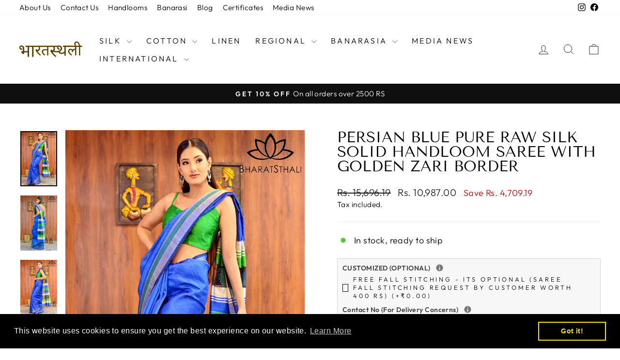

--- FILE ---
content_type: text/html; charset=utf-8
request_url: https://www.bharatsthali.com/collections/raw-silk-sarees/products/raw-silk-saree-jute-pallu-persian-blue-handloom
body_size: 26875
content:
<!doctype html>
<html class="no-js" lang="en" dir="ltr">
<head>
  <meta charset="utf-8">
  <meta http-equiv="X-UA-Compatible" content="IE=edge,chrome=1">
  <meta name="viewport" content="width=device-width,initial-scale=1">
  <meta name="theme-color" content="#111111">
  <link rel="canonical" href="https://www.bharatsthali.com/products/raw-silk-saree-jute-pallu-persian-blue-handloom">
  <link rel="preconnect" href="https://cdn.shopify.com" crossorigin>
  <link rel="preconnect" href="https://fonts.shopifycdn.com" crossorigin>
  <link rel="dns-prefetch" href="https://productreviews.shopifycdn.com">
  <link rel="dns-prefetch" href="https://ajax.googleapis.com">
  <link rel="dns-prefetch" href="https://maps.googleapis.com">
  <link rel="dns-prefetch" href="https://maps.gstatic.com"><title>Persian Blue Pure Raw Silk Solid Handloom Saree with Golden Zari Borde
&ndash; BharatSthali
</title>
<meta name="description" content="This raw silk saree is the epitome of sheer efforts and skills that weavers put in to give you a touch of traditions on an everyday basis! Boasts of a jute pallu with multiple stripes in different colours. Dry clean only.  This saree is handcrafted in the villages of Bihar. Fabric : Raw SilkWashcare : Dry CleanLength :"><meta property="og:site_name" content="BharatSthali">
  <meta property="og:url" content="https://www.bharatsthali.com/products/raw-silk-saree-jute-pallu-persian-blue-handloom">
  <meta property="og:title" content="Persian Blue Pure Raw Silk Solid Handloom Saree with Golden Zari Border">
  <meta property="og:type" content="product">
  <meta property="og:description" content="This raw silk saree is the epitome of sheer efforts and skills that weavers put in to give you a touch of traditions on an everyday basis! Boasts of a jute pallu with multiple stripes in different colours. Dry clean only.  This saree is handcrafted in the villages of Bihar. Fabric : Raw SilkWashcare : Dry CleanLength :"><meta property="og:image" content="http://www.bharatsthali.com/cdn/shop/products/DSC1493.jpg?v=1644495144">
    <meta property="og:image:secure_url" content="https://www.bharatsthali.com/cdn/shop/products/DSC1493.jpg?v=1644495144">
    <meta property="og:image:width" content="1200">
    <meta property="og:image:height" content="1800"><meta name="twitter:site" content="@">
  <meta name="twitter:card" content="summary_large_image">
  <meta name="twitter:title" content="Persian Blue Pure Raw Silk Solid Handloom Saree with Golden Zari Border">
  <meta name="twitter:description" content="This raw silk saree is the epitome of sheer efforts and skills that weavers put in to give you a touch of traditions on an everyday basis! Boasts of a jute pallu with multiple stripes in different colours. Dry clean only.  This saree is handcrafted in the villages of Bihar. Fabric : Raw SilkWashcare : Dry CleanLength :">
<style data-shopify>@font-face {
  font-family: "Tenor Sans";
  font-weight: 400;
  font-style: normal;
  font-display: swap;
  src: url("//www.bharatsthali.com/cdn/fonts/tenor_sans/tenorsans_n4.966071a72c28462a9256039d3e3dc5b0cf314f65.woff2") format("woff2"),
       url("//www.bharatsthali.com/cdn/fonts/tenor_sans/tenorsans_n4.2282841d948f9649ba5c3cad6ea46df268141820.woff") format("woff");
}

  @font-face {
  font-family: Outfit;
  font-weight: 300;
  font-style: normal;
  font-display: swap;
  src: url("//www.bharatsthali.com/cdn/fonts/outfit/outfit_n3.8c97ae4c4fac7c2ea467a6dc784857f4de7e0e37.woff2") format("woff2"),
       url("//www.bharatsthali.com/cdn/fonts/outfit/outfit_n3.b50a189ccde91f9bceee88f207c18c09f0b62a7b.woff") format("woff");
}


  @font-face {
  font-family: Outfit;
  font-weight: 600;
  font-style: normal;
  font-display: swap;
  src: url("//www.bharatsthali.com/cdn/fonts/outfit/outfit_n6.dfcbaa80187851df2e8384061616a8eaa1702fdc.woff2") format("woff2"),
       url("//www.bharatsthali.com/cdn/fonts/outfit/outfit_n6.88384e9fc3e36038624caccb938f24ea8008a91d.woff") format("woff");
}

  
  
</style><link href="//www.bharatsthali.com/cdn/shop/t/12/assets/theme.css?v=114080401782448315331735944979" rel="stylesheet" type="text/css" media="all" />
<style data-shopify>:root {
    --typeHeaderPrimary: "Tenor Sans";
    --typeHeaderFallback: sans-serif;
    --typeHeaderSize: 36px;
    --typeHeaderWeight: 400;
    --typeHeaderLineHeight: 1;
    --typeHeaderSpacing: 0.0em;

    --typeBasePrimary:Outfit;
    --typeBaseFallback:sans-serif;
    --typeBaseSize: 18px;
    --typeBaseWeight: 300;
    --typeBaseSpacing: 0.025em;
    --typeBaseLineHeight: 1.4;
    --typeBaselineHeightMinus01: 1.3;

    --typeCollectionTitle: 20px;

    --iconWeight: 2px;
    --iconLinecaps: miter;

    
        --buttonRadius: 0;
    

    --colorGridOverlayOpacity: 0.1;
    --colorAnnouncement: #0f0f0f;
    --colorAnnouncementText: #ffffff;

    --colorBody: #ffffff;
    --colorBodyAlpha05: rgba(255, 255, 255, 0.05);
    --colorBodyDim: #f2f2f2;
    --colorBodyLightDim: #fafafa;
    --colorBodyMediumDim: #f5f5f5;


    --colorBorder: #e8e8e1;

    --colorBtnPrimary: #111111;
    --colorBtnPrimaryLight: #2b2b2b;
    --colorBtnPrimaryDim: #040404;
    --colorBtnPrimaryText: #ffffff;

    --colorCartDot: #ff4f33;

    --colorDrawers: #ffffff;
    --colorDrawersDim: #f2f2f2;
    --colorDrawerBorder: #e8e8e1;
    --colorDrawerText: #000000;
    --colorDrawerTextDark: #000000;
    --colorDrawerButton: #111111;
    --colorDrawerButtonText: #ffffff;

    --colorFooter: #ffffff;
    --colorFooterText: #000000;
    --colorFooterTextAlpha01: #000000;

    --colorGridOverlay: #000000;
    --colorGridOverlayOpacity: 0.1;

    --colorHeaderTextAlpha01: rgba(0, 0, 0, 0.1);

    --colorHeroText: #ffffff;

    --colorSmallImageBg: #ffffff;
    --colorLargeImageBg: #0f0f0f;

    --colorImageOverlay: #000000;
    --colorImageOverlayOpacity: 0.1;
    --colorImageOverlayTextShadow: 0.2;

    --colorLink: #000000;

    --colorModalBg: rgba(230, 230, 230, 0.6);

    --colorNav: #ffffff;
    --colorNavText: #000000;

    --colorPrice: #1c1d1d;

    --colorSaleTag: #1c1d1d;
    --colorSaleTagText: #ffffff;

    --colorTextBody: #000000;
    --colorTextBodyAlpha015: rgba(0, 0, 0, 0.15);
    --colorTextBodyAlpha005: rgba(0, 0, 0, 0.05);
    --colorTextBodyAlpha008: rgba(0, 0, 0, 0.08);
    --colorTextSavings: #C20000;

    --urlIcoSelect: url(//www.bharatsthali.com/cdn/shop/t/12/assets/ico-select.svg);
    --urlIcoSelectFooter: url(//www.bharatsthali.com/cdn/shop/t/12/assets/ico-select-footer.svg);
    --urlIcoSelectWhite: url(//www.bharatsthali.com/cdn/shop/t/12/assets/ico-select-white.svg);

    --grid-gutter: 17px;
    --drawer-gutter: 20px;

    --sizeChartMargin: 25px 0;
    --sizeChartIconMargin: 5px;

    --newsletterReminderPadding: 40px;

    /*Shop Pay Installments*/
    --color-body-text: #000000;
    --color-body: #ffffff;
    --color-bg: #ffffff;
    }

    .placeholder-content {
    background-image: linear-gradient(100deg, #ffffff 40%, #f7f7f7 63%, #ffffff 79%);
    }</style><script>
    document.documentElement.className = document.documentElement.className.replace('no-js', 'js');

    window.theme = window.theme || {};
    theme.routes = {
      home: "/",
      cart: "/cart.js",
      cartPage: "/cart",
      cartAdd: "/cart/add.js",
      cartChange: "/cart/change.js",
      search: "/search",
      predictiveSearch: "/search/suggest"
    };
    theme.strings = {
      soldOut: "Sold Out",
      unavailable: "Unavailable",
      inStockLabel: "In stock, ready to ship",
      oneStockLabel: "Low stock - [count] item left",
      otherStockLabel: "Low stock - [count] items left",
      willNotShipUntil: "Ready to ship [date]",
      willBeInStockAfter: "Back in stock [date]",
      waitingForStock: "Backordered, shipping soon",
      savePrice: "Save [saved_amount]",
      cartEmpty: "Your cart is currently empty.",
      cartTermsConfirmation: "You must agree with the terms and conditions of sales to check out",
      searchCollections: "Collections",
      searchPages: "Pages",
      searchArticles: "Articles",
      productFrom: "from ",
      maxQuantity: "You can only have [quantity] of [title] in your cart."
    };
    theme.settings = {
      cartType: "drawer",
      isCustomerTemplate: false,
      moneyFormat: "\u003cspan class=money\u003e Rs. {{amount}} \u003c\/span\u003e",
      saveType: "dollar",
      productImageSize: "natural",
      productImageCover: false,
      predictiveSearch: true,
      predictiveSearchType: null,
      predictiveSearchVendor: false,
      predictiveSearchPrice: false,
      quickView: false,
      themeName: 'Impulse',
      themeVersion: "7.6.1"
    };
  </script>

  <script>window.performance && window.performance.mark && window.performance.mark('shopify.content_for_header.start');</script><meta id="shopify-digital-wallet" name="shopify-digital-wallet" content="/56022270115/digital_wallets/dialog">
<meta id="in-context-paypal-metadata" data-shop-id="56022270115" data-venmo-supported="false" data-environment="production" data-locale="en_US" data-paypal-v4="true" data-currency="INR">
<link rel="alternate" type="application/json+oembed" href="https://www.bharatsthali.com/products/raw-silk-saree-jute-pallu-persian-blue-handloom.oembed">
<script async="async" src="/checkouts/internal/preloads.js?locale=en-IN"></script>
<script id="shopify-features" type="application/json">{"accessToken":"7d4b9c6c626a743ba7e83ad8ef57a572","betas":["rich-media-storefront-analytics"],"domain":"www.bharatsthali.com","predictiveSearch":true,"shopId":56022270115,"locale":"en"}</script>
<script>var Shopify = Shopify || {};
Shopify.shop = "bharatsthali1.myshopify.com";
Shopify.locale = "en";
Shopify.currency = {"active":"INR","rate":"1.0"};
Shopify.country = "IN";
Shopify.theme = {"name":"Impulse","id":146740216053,"schema_name":"Impulse","schema_version":"7.6.1","theme_store_id":857,"role":"main"};
Shopify.theme.handle = "null";
Shopify.theme.style = {"id":null,"handle":null};
Shopify.cdnHost = "www.bharatsthali.com/cdn";
Shopify.routes = Shopify.routes || {};
Shopify.routes.root = "/";</script>
<script type="module">!function(o){(o.Shopify=o.Shopify||{}).modules=!0}(window);</script>
<script>!function(o){function n(){var o=[];function n(){o.push(Array.prototype.slice.apply(arguments))}return n.q=o,n}var t=o.Shopify=o.Shopify||{};t.loadFeatures=n(),t.autoloadFeatures=n()}(window);</script>
<script id="shop-js-analytics" type="application/json">{"pageType":"product"}</script>
<script defer="defer" async type="module" src="//www.bharatsthali.com/cdn/shopifycloud/shop-js/modules/v2/client.init-shop-cart-sync_CG-L-Qzi.en.esm.js"></script>
<script defer="defer" async type="module" src="//www.bharatsthali.com/cdn/shopifycloud/shop-js/modules/v2/chunk.common_B8yXDTDb.esm.js"></script>
<script type="module">
  await import("//www.bharatsthali.com/cdn/shopifycloud/shop-js/modules/v2/client.init-shop-cart-sync_CG-L-Qzi.en.esm.js");
await import("//www.bharatsthali.com/cdn/shopifycloud/shop-js/modules/v2/chunk.common_B8yXDTDb.esm.js");

  window.Shopify.SignInWithShop?.initShopCartSync?.({"fedCMEnabled":true,"windoidEnabled":true});

</script>
<script>(function() {
  var isLoaded = false;
  function asyncLoad() {
    if (isLoaded) return;
    isLoaded = true;
    var urls = ["https:\/\/cdn.shopify.com\/s\/files\/1\/0560\/2227\/0115\/t\/9\/assets\/booster_eu_cookie_56022270115.js?v=1656325076\u0026shop=bharatsthali1.myshopify.com"];
    for (var i = 0; i < urls.length; i++) {
      var s = document.createElement('script');
      s.type = 'text/javascript';
      s.async = true;
      s.src = urls[i];
      var x = document.getElementsByTagName('script')[0];
      x.parentNode.insertBefore(s, x);
    }
  };
  if(window.attachEvent) {
    window.attachEvent('onload', asyncLoad);
  } else {
    window.addEventListener('load', asyncLoad, false);
  }
})();</script>
<script id="__st">var __st={"a":56022270115,"offset":19800,"reqid":"fd82f272-db79-4bd6-930d-3c92e13654e6-1768061030","pageurl":"www.bharatsthali.com\/collections\/raw-silk-sarees\/products\/raw-silk-saree-jute-pallu-persian-blue-handloom","u":"ddb794861c9c","p":"product","rtyp":"product","rid":6720278659235};</script>
<script>window.ShopifyPaypalV4VisibilityTracking = true;</script>
<script id="captcha-bootstrap">!function(){'use strict';const t='contact',e='account',n='new_comment',o=[[t,t],['blogs',n],['comments',n],[t,'customer']],c=[[e,'customer_login'],[e,'guest_login'],[e,'recover_customer_password'],[e,'create_customer']],r=t=>t.map((([t,e])=>`form[action*='/${t}']:not([data-nocaptcha='true']) input[name='form_type'][value='${e}']`)).join(','),a=t=>()=>t?[...document.querySelectorAll(t)].map((t=>t.form)):[];function s(){const t=[...o],e=r(t);return a(e)}const i='password',u='form_key',d=['recaptcha-v3-token','g-recaptcha-response','h-captcha-response',i],f=()=>{try{return window.sessionStorage}catch{return}},m='__shopify_v',_=t=>t.elements[u];function p(t,e,n=!1){try{const o=window.sessionStorage,c=JSON.parse(o.getItem(e)),{data:r}=function(t){const{data:e,action:n}=t;return t[m]||n?{data:e,action:n}:{data:t,action:n}}(c);for(const[e,n]of Object.entries(r))t.elements[e]&&(t.elements[e].value=n);n&&o.removeItem(e)}catch(o){console.error('form repopulation failed',{error:o})}}const l='form_type',E='cptcha';function T(t){t.dataset[E]=!0}const w=window,h=w.document,L='Shopify',v='ce_forms',y='captcha';let A=!1;((t,e)=>{const n=(g='f06e6c50-85a8-45c8-87d0-21a2b65856fe',I='https://cdn.shopify.com/shopifycloud/storefront-forms-hcaptcha/ce_storefront_forms_captcha_hcaptcha.v1.5.2.iife.js',D={infoText:'Protected by hCaptcha',privacyText:'Privacy',termsText:'Terms'},(t,e,n)=>{const o=w[L][v],c=o.bindForm;if(c)return c(t,g,e,D).then(n);var r;o.q.push([[t,g,e,D],n]),r=I,A||(h.body.append(Object.assign(h.createElement('script'),{id:'captcha-provider',async:!0,src:r})),A=!0)});var g,I,D;w[L]=w[L]||{},w[L][v]=w[L][v]||{},w[L][v].q=[],w[L][y]=w[L][y]||{},w[L][y].protect=function(t,e){n(t,void 0,e),T(t)},Object.freeze(w[L][y]),function(t,e,n,w,h,L){const[v,y,A,g]=function(t,e,n){const i=e?o:[],u=t?c:[],d=[...i,...u],f=r(d),m=r(i),_=r(d.filter((([t,e])=>n.includes(e))));return[a(f),a(m),a(_),s()]}(w,h,L),I=t=>{const e=t.target;return e instanceof HTMLFormElement?e:e&&e.form},D=t=>v().includes(t);t.addEventListener('submit',(t=>{const e=I(t);if(!e)return;const n=D(e)&&!e.dataset.hcaptchaBound&&!e.dataset.recaptchaBound,o=_(e),c=g().includes(e)&&(!o||!o.value);(n||c)&&t.preventDefault(),c&&!n&&(function(t){try{if(!f())return;!function(t){const e=f();if(!e)return;const n=_(t);if(!n)return;const o=n.value;o&&e.removeItem(o)}(t);const e=Array.from(Array(32),(()=>Math.random().toString(36)[2])).join('');!function(t,e){_(t)||t.append(Object.assign(document.createElement('input'),{type:'hidden',name:u})),t.elements[u].value=e}(t,e),function(t,e){const n=f();if(!n)return;const o=[...t.querySelectorAll(`input[type='${i}']`)].map((({name:t})=>t)),c=[...d,...o],r={};for(const[a,s]of new FormData(t).entries())c.includes(a)||(r[a]=s);n.setItem(e,JSON.stringify({[m]:1,action:t.action,data:r}))}(t,e)}catch(e){console.error('failed to persist form',e)}}(e),e.submit())}));const S=(t,e)=>{t&&!t.dataset[E]&&(n(t,e.some((e=>e===t))),T(t))};for(const o of['focusin','change'])t.addEventListener(o,(t=>{const e=I(t);D(e)&&S(e,y())}));const B=e.get('form_key'),M=e.get(l),P=B&&M;t.addEventListener('DOMContentLoaded',(()=>{const t=y();if(P)for(const e of t)e.elements[l].value===M&&p(e,B);[...new Set([...A(),...v().filter((t=>'true'===t.dataset.shopifyCaptcha))])].forEach((e=>S(e,t)))}))}(h,new URLSearchParams(w.location.search),n,t,e,['guest_login'])})(!0,!0)}();</script>
<script integrity="sha256-4kQ18oKyAcykRKYeNunJcIwy7WH5gtpwJnB7kiuLZ1E=" data-source-attribution="shopify.loadfeatures" defer="defer" src="//www.bharatsthali.com/cdn/shopifycloud/storefront/assets/storefront/load_feature-a0a9edcb.js" crossorigin="anonymous"></script>
<script data-source-attribution="shopify.dynamic_checkout.dynamic.init">var Shopify=Shopify||{};Shopify.PaymentButton=Shopify.PaymentButton||{isStorefrontPortableWallets:!0,init:function(){window.Shopify.PaymentButton.init=function(){};var t=document.createElement("script");t.src="https://www.bharatsthali.com/cdn/shopifycloud/portable-wallets/latest/portable-wallets.en.js",t.type="module",document.head.appendChild(t)}};
</script>
<script data-source-attribution="shopify.dynamic_checkout.buyer_consent">
  function portableWalletsHideBuyerConsent(e){var t=document.getElementById("shopify-buyer-consent"),n=document.getElementById("shopify-subscription-policy-button");t&&n&&(t.classList.add("hidden"),t.setAttribute("aria-hidden","true"),n.removeEventListener("click",e))}function portableWalletsShowBuyerConsent(e){var t=document.getElementById("shopify-buyer-consent"),n=document.getElementById("shopify-subscription-policy-button");t&&n&&(t.classList.remove("hidden"),t.removeAttribute("aria-hidden"),n.addEventListener("click",e))}window.Shopify?.PaymentButton&&(window.Shopify.PaymentButton.hideBuyerConsent=portableWalletsHideBuyerConsent,window.Shopify.PaymentButton.showBuyerConsent=portableWalletsShowBuyerConsent);
</script>
<script data-source-attribution="shopify.dynamic_checkout.cart.bootstrap">document.addEventListener("DOMContentLoaded",(function(){function t(){return document.querySelector("shopify-accelerated-checkout-cart, shopify-accelerated-checkout")}if(t())Shopify.PaymentButton.init();else{new MutationObserver((function(e,n){t()&&(Shopify.PaymentButton.init(),n.disconnect())})).observe(document.body,{childList:!0,subtree:!0})}}));
</script>

<script>window.performance && window.performance.mark && window.performance.mark('shopify.content_for_header.end');</script>

  <script src="//www.bharatsthali.com/cdn/shop/t/12/assets/vendor-scripts-v11.js" defer="defer"></script><script src="//www.bharatsthali.com/cdn/shop/t/12/assets/theme.js?v=104180769944361832221735944978" defer="defer"></script>
<script>window.is_hulkpo_installed=true</script><!-- BEGIN app block: shopify://apps/hulk-product-options/blocks/app-embed/380168ef-9475-4244-a291-f66b189208b5 --><!-- BEGIN app snippet: hulkapps_product_options --><script>
    
        window.hulkapps = {
        shop_slug: "bharatsthali1",
        store_id: "bharatsthali1.myshopify.com",
        money_format: "<span class=money> Rs. {{amount}} </span>",
        cart: null,
        product: null,
        product_collections: null,
        product_variants: null,
        is_volume_discount: null,
        is_product_option: true,
        product_id: null,
        page_type: null,
        po_url: "https://productoption.hulkapps.com",
        po_proxy_url: "https://www.bharatsthali.com",
        vd_url: "https://volumediscount.hulkapps.com",
        customer: null,
        hulkapps_extension_js: true

    }
    window.is_hulkpo_installed=true
    

      window.hulkapps.page_type = "cart";
      window.hulkapps.cart = {"note":null,"attributes":{},"original_total_price":0,"total_price":0,"total_discount":0,"total_weight":0.0,"item_count":0,"items":[],"requires_shipping":false,"currency":"INR","items_subtotal_price":0,"cart_level_discount_applications":[],"checkout_charge_amount":0}
      if (typeof window.hulkapps.cart.items == "object") {
        for (var i=0; i<window.hulkapps.cart.items.length; i++) {
          ["sku", "grams", "vendor", "url", "image", "handle", "requires_shipping", "product_type", "product_description"].map(function(a) {
            delete window.hulkapps.cart.items[i][a]
          })
        }
      }
      window.hulkapps.cart_collections = {}
      

    
      window.hulkapps.page_type = "product"
      window.hulkapps.product_id = "6720278659235";
      window.hulkapps.product = {"id":6720278659235,"title":"Persian Blue Pure Raw Silk Solid Handloom Saree with Golden Zari Border","handle":"raw-silk-saree-jute-pallu-persian-blue-handloom","description":"\u003cp\u003eThis raw silk saree is the epitome of sheer efforts and skills that weavers put in to give you a touch of traditions on an everyday basis! Boasts of a jute pallu with multiple stripes in different colours. Dry clean only. \u003c\/p\u003e \u003cp\u003e\u003c\/p\u003e\r\n\u003cp\u003e\u003cbr\u003eThis saree is handcrafted in the villages of Bihar.\u003c\/p\u003e\r\n\u003cp\u003eFabric : Raw Silk\u003cbr\u003eWashcare : Dry Clean\u003cbr\u003eLength : 6.25 - 6.40 metres\u003cbr\u003eBlouse : Included\u003c\/p\u003e","published_at":"2021-04-15T17:00:13+05:30","created_at":"2021-04-15T17:00:21+05:30","vendor":"BharatSthali","type":"saree","tags":[],"price":1098700,"price_min":1098700,"price_max":1098700,"available":true,"price_varies":false,"compare_at_price":1569619,"compare_at_price_min":1569619,"compare_at_price_max":1569619,"compare_at_price_varies":false,"variants":[{"id":39843749068963,"title":"Default Title","option1":"Default Title","option2":null,"option3":null,"sku":"ABBGR2148","requires_shipping":true,"taxable":false,"featured_image":null,"available":true,"name":"Persian Blue Pure Raw Silk Solid Handloom Saree with Golden Zari Border","public_title":null,"options":["Default Title"],"price":1098700,"weight":500,"compare_at_price":1569619,"inventory_management":null,"barcode":"ABBGR2148","requires_selling_plan":false,"selling_plan_allocations":[]}],"images":["\/\/www.bharatsthali.com\/cdn\/shop\/products\/DSC1493.jpg?v=1644495144","\/\/www.bharatsthali.com\/cdn\/shop\/products\/DSC1499.jpg?v=1644498450","\/\/www.bharatsthali.com\/cdn\/shop\/products\/DSC1494.jpg?v=1644495205","\/\/www.bharatsthali.com\/cdn\/shop\/products\/DSC1495.jpg?v=1644495205","\/\/www.bharatsthali.com\/cdn\/shop\/products\/DSC1498.jpg?v=1644495205","\/\/www.bharatsthali.com\/cdn\/shop\/products\/DSC1496.jpg?v=1644498135","\/\/www.bharatsthali.com\/cdn\/shop\/products\/DSC1497.jpg?v=1644495205"],"featured_image":"\/\/www.bharatsthali.com\/cdn\/shop\/products\/DSC1493.jpg?v=1644495144","options":["Title"],"media":[{"alt":null,"id":29233801560309,"position":1,"preview_image":{"aspect_ratio":0.667,"height":1800,"width":1200,"src":"\/\/www.bharatsthali.com\/cdn\/shop\/products\/DSC1493.jpg?v=1644495144"},"aspect_ratio":0.667,"height":1800,"media_type":"image","src":"\/\/www.bharatsthali.com\/cdn\/shop\/products\/DSC1493.jpg?v=1644495144","width":1200},{"alt":null,"id":29233801756917,"position":2,"preview_image":{"aspect_ratio":0.667,"height":1800,"width":1200,"src":"\/\/www.bharatsthali.com\/cdn\/shop\/products\/DSC1499.jpg?v=1644498450"},"aspect_ratio":0.667,"height":1800,"media_type":"image","src":"\/\/www.bharatsthali.com\/cdn\/shop\/products\/DSC1499.jpg?v=1644498450","width":1200},{"alt":null,"id":29233801593077,"position":3,"preview_image":{"aspect_ratio":0.667,"height":1800,"width":1200,"src":"\/\/www.bharatsthali.com\/cdn\/shop\/products\/DSC1494.jpg?v=1644495205"},"aspect_ratio":0.667,"height":1800,"media_type":"image","src":"\/\/www.bharatsthali.com\/cdn\/shop\/products\/DSC1494.jpg?v=1644495205","width":1200},{"alt":null,"id":29233801625845,"position":4,"preview_image":{"aspect_ratio":0.667,"height":1800,"width":1200,"src":"\/\/www.bharatsthali.com\/cdn\/shop\/products\/DSC1495.jpg?v=1644495205"},"aspect_ratio":0.667,"height":1800,"media_type":"image","src":"\/\/www.bharatsthali.com\/cdn\/shop\/products\/DSC1495.jpg?v=1644495205","width":1200},{"alt":null,"id":29233801724149,"position":5,"preview_image":{"aspect_ratio":0.667,"height":1800,"width":1200,"src":"\/\/www.bharatsthali.com\/cdn\/shop\/products\/DSC1498.jpg?v=1644495205"},"aspect_ratio":0.667,"height":1800,"media_type":"image","src":"\/\/www.bharatsthali.com\/cdn\/shop\/products\/DSC1498.jpg?v=1644495205","width":1200},{"alt":null,"id":29233801658613,"position":6,"preview_image":{"aspect_ratio":0.667,"height":1800,"width":1200,"src":"\/\/www.bharatsthali.com\/cdn\/shop\/products\/DSC1496.jpg?v=1644498135"},"aspect_ratio":0.667,"height":1800,"media_type":"image","src":"\/\/www.bharatsthali.com\/cdn\/shop\/products\/DSC1496.jpg?v=1644498135","width":1200},{"alt":null,"id":29233801691381,"position":7,"preview_image":{"aspect_ratio":0.667,"height":1800,"width":1200,"src":"\/\/www.bharatsthali.com\/cdn\/shop\/products\/DSC1497.jpg?v=1644495205"},"aspect_ratio":0.667,"height":1800,"media_type":"image","src":"\/\/www.bharatsthali.com\/cdn\/shop\/products\/DSC1497.jpg?v=1644495205","width":1200}],"requires_selling_plan":false,"selling_plan_groups":[],"content":"\u003cp\u003eThis raw silk saree is the epitome of sheer efforts and skills that weavers put in to give you a touch of traditions on an everyday basis! Boasts of a jute pallu with multiple stripes in different colours. Dry clean only. \u003c\/p\u003e \u003cp\u003e\u003c\/p\u003e\r\n\u003cp\u003e\u003cbr\u003eThis saree is handcrafted in the villages of Bihar.\u003c\/p\u003e\r\n\u003cp\u003eFabric : Raw Silk\u003cbr\u003eWashcare : Dry Clean\u003cbr\u003eLength : 6.25 - 6.40 metres\u003cbr\u003eBlouse : Included\u003c\/p\u003e"}

      window.hulkapps.product_collection = []
      
        window.hulkapps.product_collection.push(265157607587)
      
        window.hulkapps.product_collection.push(265236086947)
      
        window.hulkapps.product_collection.push(265236742307)
      
        window.hulkapps.product_collection.push(265157083299)
      
        window.hulkapps.product_collection.push(265162064035)
      
        window.hulkapps.product_collection.push(265241723043)
      
        window.hulkapps.product_collection.push(265242378403)
      
        window.hulkapps.product_collection.push(265239429283)
      
        window.hulkapps.product_collection.push(265161769123)
      
        window.hulkapps.product_collection.push(265238216867)
      
        window.hulkapps.product_collection.push(265237823651)
      
        window.hulkapps.product_collection.push(265238085795)
      
        window.hulkapps.product_collection.push(265237954723)
      
        window.hulkapps.product_collection.push(265237364899)
      
        window.hulkapps.product_collection.push(265237397667)
      
        window.hulkapps.product_collection.push(265237495971)
      
        window.hulkapps.product_collection.push(265238315171)
      
        window.hulkapps.product_collection.push(265237168291)
      
        window.hulkapps.product_collection.push(265237299363)
      
        window.hulkapps.product_collection.push(265239101603)
      
        window.hulkapps.product_collection.push(265238347939)
      
        window.hulkapps.product_collection.push(265242280099)
      
        window.hulkapps.product_collection.push(265242345635)
      
        window.hulkapps.product_collection.push(265242542243)
      
        window.hulkapps.product_collection.push(265239003299)
      
        window.hulkapps.product_collection.push(265233825955)
      
        window.hulkapps.product_collection.push(265239167139)
      
        window.hulkapps.product_collection.push(265239822499)
      
        window.hulkapps.product_collection.push(265245261987)
      
        window.hulkapps.product_collection.push(265161539747)
      
        window.hulkapps.product_collection.push(265161179299)
      
        window.hulkapps.product_collection.push(265245196451)
      
        window.hulkapps.product_collection.push(265156821155)
      
        window.hulkapps.product_collection.push(265234546851)
      
        window.hulkapps.product_collection.push(265234088099)
      
        window.hulkapps.product_collection.push(265234284707)
      
        window.hulkapps.product_collection.push(265239036067)
      
        window.hulkapps.product_collection.push(265239330979)
      
        window.hulkapps.product_collection.push(265242214563)
      
        window.hulkapps.product_collection.push(265243328675)
      
        window.hulkapps.product_collection.push(265242312867)
      

      window.hulkapps.product_variant = []
      
        window.hulkapps.product_variant.push(39843749068963)
      

      window.hulkapps.product_collections = window.hulkapps.product_collection.toString();
      window.hulkapps.product_variants = window.hulkapps.product_variant.toString();

    

</script>

<!-- END app snippet --><!-- END app block --><script src="https://cdn.shopify.com/extensions/019b9c2b-77f8-7b74-afb5-bcf1f8a2c57e/productoption-172/assets/hulkcode.js" type="text/javascript" defer="defer"></script>
<link href="https://cdn.shopify.com/extensions/019b9c2b-77f8-7b74-afb5-bcf1f8a2c57e/productoption-172/assets/hulkcode.css" rel="stylesheet" type="text/css" media="all">
<link href="https://monorail-edge.shopifysvc.com" rel="dns-prefetch">
<script>(function(){if ("sendBeacon" in navigator && "performance" in window) {try {var session_token_from_headers = performance.getEntriesByType('navigation')[0].serverTiming.find(x => x.name == '_s').description;} catch {var session_token_from_headers = undefined;}var session_cookie_matches = document.cookie.match(/_shopify_s=([^;]*)/);var session_token_from_cookie = session_cookie_matches && session_cookie_matches.length === 2 ? session_cookie_matches[1] : "";var session_token = session_token_from_headers || session_token_from_cookie || "";function handle_abandonment_event(e) {var entries = performance.getEntries().filter(function(entry) {return /monorail-edge.shopifysvc.com/.test(entry.name);});if (!window.abandonment_tracked && entries.length === 0) {window.abandonment_tracked = true;var currentMs = Date.now();var navigation_start = performance.timing.navigationStart;var payload = {shop_id: 56022270115,url: window.location.href,navigation_start,duration: currentMs - navigation_start,session_token,page_type: "product"};window.navigator.sendBeacon("https://monorail-edge.shopifysvc.com/v1/produce", JSON.stringify({schema_id: "online_store_buyer_site_abandonment/1.1",payload: payload,metadata: {event_created_at_ms: currentMs,event_sent_at_ms: currentMs}}));}}window.addEventListener('pagehide', handle_abandonment_event);}}());</script>
<script id="web-pixels-manager-setup">(function e(e,d,r,n,o){if(void 0===o&&(o={}),!Boolean(null===(a=null===(i=window.Shopify)||void 0===i?void 0:i.analytics)||void 0===a?void 0:a.replayQueue)){var i,a;window.Shopify=window.Shopify||{};var t=window.Shopify;t.analytics=t.analytics||{};var s=t.analytics;s.replayQueue=[],s.publish=function(e,d,r){return s.replayQueue.push([e,d,r]),!0};try{self.performance.mark("wpm:start")}catch(e){}var l=function(){var e={modern:/Edge?\/(1{2}[4-9]|1[2-9]\d|[2-9]\d{2}|\d{4,})\.\d+(\.\d+|)|Firefox\/(1{2}[4-9]|1[2-9]\d|[2-9]\d{2}|\d{4,})\.\d+(\.\d+|)|Chrom(ium|e)\/(9{2}|\d{3,})\.\d+(\.\d+|)|(Maci|X1{2}).+ Version\/(15\.\d+|(1[6-9]|[2-9]\d|\d{3,})\.\d+)([,.]\d+|)( \(\w+\)|)( Mobile\/\w+|) Safari\/|Chrome.+OPR\/(9{2}|\d{3,})\.\d+\.\d+|(CPU[ +]OS|iPhone[ +]OS|CPU[ +]iPhone|CPU IPhone OS|CPU iPad OS)[ +]+(15[._]\d+|(1[6-9]|[2-9]\d|\d{3,})[._]\d+)([._]\d+|)|Android:?[ /-](13[3-9]|1[4-9]\d|[2-9]\d{2}|\d{4,})(\.\d+|)(\.\d+|)|Android.+Firefox\/(13[5-9]|1[4-9]\d|[2-9]\d{2}|\d{4,})\.\d+(\.\d+|)|Android.+Chrom(ium|e)\/(13[3-9]|1[4-9]\d|[2-9]\d{2}|\d{4,})\.\d+(\.\d+|)|SamsungBrowser\/([2-9]\d|\d{3,})\.\d+/,legacy:/Edge?\/(1[6-9]|[2-9]\d|\d{3,})\.\d+(\.\d+|)|Firefox\/(5[4-9]|[6-9]\d|\d{3,})\.\d+(\.\d+|)|Chrom(ium|e)\/(5[1-9]|[6-9]\d|\d{3,})\.\d+(\.\d+|)([\d.]+$|.*Safari\/(?![\d.]+ Edge\/[\d.]+$))|(Maci|X1{2}).+ Version\/(10\.\d+|(1[1-9]|[2-9]\d|\d{3,})\.\d+)([,.]\d+|)( \(\w+\)|)( Mobile\/\w+|) Safari\/|Chrome.+OPR\/(3[89]|[4-9]\d|\d{3,})\.\d+\.\d+|(CPU[ +]OS|iPhone[ +]OS|CPU[ +]iPhone|CPU IPhone OS|CPU iPad OS)[ +]+(10[._]\d+|(1[1-9]|[2-9]\d|\d{3,})[._]\d+)([._]\d+|)|Android:?[ /-](13[3-9]|1[4-9]\d|[2-9]\d{2}|\d{4,})(\.\d+|)(\.\d+|)|Mobile Safari.+OPR\/([89]\d|\d{3,})\.\d+\.\d+|Android.+Firefox\/(13[5-9]|1[4-9]\d|[2-9]\d{2}|\d{4,})\.\d+(\.\d+|)|Android.+Chrom(ium|e)\/(13[3-9]|1[4-9]\d|[2-9]\d{2}|\d{4,})\.\d+(\.\d+|)|Android.+(UC? ?Browser|UCWEB|U3)[ /]?(15\.([5-9]|\d{2,})|(1[6-9]|[2-9]\d|\d{3,})\.\d+)\.\d+|SamsungBrowser\/(5\.\d+|([6-9]|\d{2,})\.\d+)|Android.+MQ{2}Browser\/(14(\.(9|\d{2,})|)|(1[5-9]|[2-9]\d|\d{3,})(\.\d+|))(\.\d+|)|K[Aa][Ii]OS\/(3\.\d+|([4-9]|\d{2,})\.\d+)(\.\d+|)/},d=e.modern,r=e.legacy,n=navigator.userAgent;return n.match(d)?"modern":n.match(r)?"legacy":"unknown"}(),u="modern"===l?"modern":"legacy",c=(null!=n?n:{modern:"",legacy:""})[u],f=function(e){return[e.baseUrl,"/wpm","/b",e.hashVersion,"modern"===e.buildTarget?"m":"l",".js"].join("")}({baseUrl:d,hashVersion:r,buildTarget:u}),m=function(e){var d=e.version,r=e.bundleTarget,n=e.surface,o=e.pageUrl,i=e.monorailEndpoint;return{emit:function(e){var a=e.status,t=e.errorMsg,s=(new Date).getTime(),l=JSON.stringify({metadata:{event_sent_at_ms:s},events:[{schema_id:"web_pixels_manager_load/3.1",payload:{version:d,bundle_target:r,page_url:o,status:a,surface:n,error_msg:t},metadata:{event_created_at_ms:s}}]});if(!i)return console&&console.warn&&console.warn("[Web Pixels Manager] No Monorail endpoint provided, skipping logging."),!1;try{return self.navigator.sendBeacon.bind(self.navigator)(i,l)}catch(e){}var u=new XMLHttpRequest;try{return u.open("POST",i,!0),u.setRequestHeader("Content-Type","text/plain"),u.send(l),!0}catch(e){return console&&console.warn&&console.warn("[Web Pixels Manager] Got an unhandled error while logging to Monorail."),!1}}}}({version:r,bundleTarget:l,surface:e.surface,pageUrl:self.location.href,monorailEndpoint:e.monorailEndpoint});try{o.browserTarget=l,function(e){var d=e.src,r=e.async,n=void 0===r||r,o=e.onload,i=e.onerror,a=e.sri,t=e.scriptDataAttributes,s=void 0===t?{}:t,l=document.createElement("script"),u=document.querySelector("head"),c=document.querySelector("body");if(l.async=n,l.src=d,a&&(l.integrity=a,l.crossOrigin="anonymous"),s)for(var f in s)if(Object.prototype.hasOwnProperty.call(s,f))try{l.dataset[f]=s[f]}catch(e){}if(o&&l.addEventListener("load",o),i&&l.addEventListener("error",i),u)u.appendChild(l);else{if(!c)throw new Error("Did not find a head or body element to append the script");c.appendChild(l)}}({src:f,async:!0,onload:function(){if(!function(){var e,d;return Boolean(null===(d=null===(e=window.Shopify)||void 0===e?void 0:e.analytics)||void 0===d?void 0:d.initialized)}()){var d=window.webPixelsManager.init(e)||void 0;if(d){var r=window.Shopify.analytics;r.replayQueue.forEach((function(e){var r=e[0],n=e[1],o=e[2];d.publishCustomEvent(r,n,o)})),r.replayQueue=[],r.publish=d.publishCustomEvent,r.visitor=d.visitor,r.initialized=!0}}},onerror:function(){return m.emit({status:"failed",errorMsg:"".concat(f," has failed to load")})},sri:function(e){var d=/^sha384-[A-Za-z0-9+/=]+$/;return"string"==typeof e&&d.test(e)}(c)?c:"",scriptDataAttributes:o}),m.emit({status:"loading"})}catch(e){m.emit({status:"failed",errorMsg:(null==e?void 0:e.message)||"Unknown error"})}}})({shopId: 56022270115,storefrontBaseUrl: "https://www.bharatsthali.com",extensionsBaseUrl: "https://extensions.shopifycdn.com/cdn/shopifycloud/web-pixels-manager",monorailEndpoint: "https://monorail-edge.shopifysvc.com/unstable/produce_batch",surface: "storefront-renderer",enabledBetaFlags: ["2dca8a86","a0d5f9d2"],webPixelsConfigList: [{"id":"shopify-app-pixel","configuration":"{}","eventPayloadVersion":"v1","runtimeContext":"STRICT","scriptVersion":"0450","apiClientId":"shopify-pixel","type":"APP","privacyPurposes":["ANALYTICS","MARKETING"]},{"id":"shopify-custom-pixel","eventPayloadVersion":"v1","runtimeContext":"LAX","scriptVersion":"0450","apiClientId":"shopify-pixel","type":"CUSTOM","privacyPurposes":["ANALYTICS","MARKETING"]}],isMerchantRequest: false,initData: {"shop":{"name":"BharatSthali","paymentSettings":{"currencyCode":"INR"},"myshopifyDomain":"bharatsthali1.myshopify.com","countryCode":"IN","storefrontUrl":"https:\/\/www.bharatsthali.com"},"customer":null,"cart":null,"checkout":null,"productVariants":[{"price":{"amount":10987.0,"currencyCode":"INR"},"product":{"title":"Persian Blue Pure Raw Silk Solid Handloom Saree with Golden Zari Border","vendor":"BharatSthali","id":"6720278659235","untranslatedTitle":"Persian Blue Pure Raw Silk Solid Handloom Saree with Golden Zari Border","url":"\/products\/raw-silk-saree-jute-pallu-persian-blue-handloom","type":"saree"},"id":"39843749068963","image":{"src":"\/\/www.bharatsthali.com\/cdn\/shop\/products\/DSC1493.jpg?v=1644495144"},"sku":"ABBGR2148","title":"Default Title","untranslatedTitle":"Default Title"}],"purchasingCompany":null},},"https://www.bharatsthali.com/cdn","7cecd0b6w90c54c6cpe92089d5m57a67346",{"modern":"","legacy":""},{"shopId":"56022270115","storefrontBaseUrl":"https:\/\/www.bharatsthali.com","extensionBaseUrl":"https:\/\/extensions.shopifycdn.com\/cdn\/shopifycloud\/web-pixels-manager","surface":"storefront-renderer","enabledBetaFlags":"[\"2dca8a86\", \"a0d5f9d2\"]","isMerchantRequest":"false","hashVersion":"7cecd0b6w90c54c6cpe92089d5m57a67346","publish":"custom","events":"[[\"page_viewed\",{}],[\"product_viewed\",{\"productVariant\":{\"price\":{\"amount\":10987.0,\"currencyCode\":\"INR\"},\"product\":{\"title\":\"Persian Blue Pure Raw Silk Solid Handloom Saree with Golden Zari Border\",\"vendor\":\"BharatSthali\",\"id\":\"6720278659235\",\"untranslatedTitle\":\"Persian Blue Pure Raw Silk Solid Handloom Saree with Golden Zari Border\",\"url\":\"\/products\/raw-silk-saree-jute-pallu-persian-blue-handloom\",\"type\":\"saree\"},\"id\":\"39843749068963\",\"image\":{\"src\":\"\/\/www.bharatsthali.com\/cdn\/shop\/products\/DSC1493.jpg?v=1644495144\"},\"sku\":\"ABBGR2148\",\"title\":\"Default Title\",\"untranslatedTitle\":\"Default Title\"}}]]"});</script><script>
  window.ShopifyAnalytics = window.ShopifyAnalytics || {};
  window.ShopifyAnalytics.meta = window.ShopifyAnalytics.meta || {};
  window.ShopifyAnalytics.meta.currency = 'INR';
  var meta = {"product":{"id":6720278659235,"gid":"gid:\/\/shopify\/Product\/6720278659235","vendor":"BharatSthali","type":"saree","handle":"raw-silk-saree-jute-pallu-persian-blue-handloom","variants":[{"id":39843749068963,"price":1098700,"name":"Persian Blue Pure Raw Silk Solid Handloom Saree with Golden Zari Border","public_title":null,"sku":"ABBGR2148"}],"remote":false},"page":{"pageType":"product","resourceType":"product","resourceId":6720278659235,"requestId":"fd82f272-db79-4bd6-930d-3c92e13654e6-1768061030"}};
  for (var attr in meta) {
    window.ShopifyAnalytics.meta[attr] = meta[attr];
  }
</script>
<script class="analytics">
  (function () {
    var customDocumentWrite = function(content) {
      var jquery = null;

      if (window.jQuery) {
        jquery = window.jQuery;
      } else if (window.Checkout && window.Checkout.$) {
        jquery = window.Checkout.$;
      }

      if (jquery) {
        jquery('body').append(content);
      }
    };

    var hasLoggedConversion = function(token) {
      if (token) {
        return document.cookie.indexOf('loggedConversion=' + token) !== -1;
      }
      return false;
    }

    var setCookieIfConversion = function(token) {
      if (token) {
        var twoMonthsFromNow = new Date(Date.now());
        twoMonthsFromNow.setMonth(twoMonthsFromNow.getMonth() + 2);

        document.cookie = 'loggedConversion=' + token + '; expires=' + twoMonthsFromNow;
      }
    }

    var trekkie = window.ShopifyAnalytics.lib = window.trekkie = window.trekkie || [];
    if (trekkie.integrations) {
      return;
    }
    trekkie.methods = [
      'identify',
      'page',
      'ready',
      'track',
      'trackForm',
      'trackLink'
    ];
    trekkie.factory = function(method) {
      return function() {
        var args = Array.prototype.slice.call(arguments);
        args.unshift(method);
        trekkie.push(args);
        return trekkie;
      };
    };
    for (var i = 0; i < trekkie.methods.length; i++) {
      var key = trekkie.methods[i];
      trekkie[key] = trekkie.factory(key);
    }
    trekkie.load = function(config) {
      trekkie.config = config || {};
      trekkie.config.initialDocumentCookie = document.cookie;
      var first = document.getElementsByTagName('script')[0];
      var script = document.createElement('script');
      script.type = 'text/javascript';
      script.onerror = function(e) {
        var scriptFallback = document.createElement('script');
        scriptFallback.type = 'text/javascript';
        scriptFallback.onerror = function(error) {
                var Monorail = {
      produce: function produce(monorailDomain, schemaId, payload) {
        var currentMs = new Date().getTime();
        var event = {
          schema_id: schemaId,
          payload: payload,
          metadata: {
            event_created_at_ms: currentMs,
            event_sent_at_ms: currentMs
          }
        };
        return Monorail.sendRequest("https://" + monorailDomain + "/v1/produce", JSON.stringify(event));
      },
      sendRequest: function sendRequest(endpointUrl, payload) {
        // Try the sendBeacon API
        if (window && window.navigator && typeof window.navigator.sendBeacon === 'function' && typeof window.Blob === 'function' && !Monorail.isIos12()) {
          var blobData = new window.Blob([payload], {
            type: 'text/plain'
          });

          if (window.navigator.sendBeacon(endpointUrl, blobData)) {
            return true;
          } // sendBeacon was not successful

        } // XHR beacon

        var xhr = new XMLHttpRequest();

        try {
          xhr.open('POST', endpointUrl);
          xhr.setRequestHeader('Content-Type', 'text/plain');
          xhr.send(payload);
        } catch (e) {
          console.log(e);
        }

        return false;
      },
      isIos12: function isIos12() {
        return window.navigator.userAgent.lastIndexOf('iPhone; CPU iPhone OS 12_') !== -1 || window.navigator.userAgent.lastIndexOf('iPad; CPU OS 12_') !== -1;
      }
    };
    Monorail.produce('monorail-edge.shopifysvc.com',
      'trekkie_storefront_load_errors/1.1',
      {shop_id: 56022270115,
      theme_id: 146740216053,
      app_name: "storefront",
      context_url: window.location.href,
      source_url: "//www.bharatsthali.com/cdn/s/trekkie.storefront.05c509f133afcfb9f2a8aef7ef881fd109f9b92e.min.js"});

        };
        scriptFallback.async = true;
        scriptFallback.src = '//www.bharatsthali.com/cdn/s/trekkie.storefront.05c509f133afcfb9f2a8aef7ef881fd109f9b92e.min.js';
        first.parentNode.insertBefore(scriptFallback, first);
      };
      script.async = true;
      script.src = '//www.bharatsthali.com/cdn/s/trekkie.storefront.05c509f133afcfb9f2a8aef7ef881fd109f9b92e.min.js';
      first.parentNode.insertBefore(script, first);
    };
    trekkie.load(
      {"Trekkie":{"appName":"storefront","development":false,"defaultAttributes":{"shopId":56022270115,"isMerchantRequest":null,"themeId":146740216053,"themeCityHash":"4055556637686510993","contentLanguage":"en","currency":"INR","eventMetadataId":"61333958-d736-432c-8742-f251cee06206"},"isServerSideCookieWritingEnabled":true,"monorailRegion":"shop_domain","enabledBetaFlags":["65f19447"]},"Session Attribution":{},"S2S":{"facebookCapiEnabled":false,"source":"trekkie-storefront-renderer","apiClientId":580111}}
    );

    var loaded = false;
    trekkie.ready(function() {
      if (loaded) return;
      loaded = true;

      window.ShopifyAnalytics.lib = window.trekkie;

      var originalDocumentWrite = document.write;
      document.write = customDocumentWrite;
      try { window.ShopifyAnalytics.merchantGoogleAnalytics.call(this); } catch(error) {};
      document.write = originalDocumentWrite;

      window.ShopifyAnalytics.lib.page(null,{"pageType":"product","resourceType":"product","resourceId":6720278659235,"requestId":"fd82f272-db79-4bd6-930d-3c92e13654e6-1768061030","shopifyEmitted":true});

      var match = window.location.pathname.match(/checkouts\/(.+)\/(thank_you|post_purchase)/)
      var token = match? match[1]: undefined;
      if (!hasLoggedConversion(token)) {
        setCookieIfConversion(token);
        window.ShopifyAnalytics.lib.track("Viewed Product",{"currency":"INR","variantId":39843749068963,"productId":6720278659235,"productGid":"gid:\/\/shopify\/Product\/6720278659235","name":"Persian Blue Pure Raw Silk Solid Handloom Saree with Golden Zari Border","price":"10987.00","sku":"ABBGR2148","brand":"BharatSthali","variant":null,"category":"saree","nonInteraction":true,"remote":false},undefined,undefined,{"shopifyEmitted":true});
      window.ShopifyAnalytics.lib.track("monorail:\/\/trekkie_storefront_viewed_product\/1.1",{"currency":"INR","variantId":39843749068963,"productId":6720278659235,"productGid":"gid:\/\/shopify\/Product\/6720278659235","name":"Persian Blue Pure Raw Silk Solid Handloom Saree with Golden Zari Border","price":"10987.00","sku":"ABBGR2148","brand":"BharatSthali","variant":null,"category":"saree","nonInteraction":true,"remote":false,"referer":"https:\/\/www.bharatsthali.com\/collections\/raw-silk-sarees\/products\/raw-silk-saree-jute-pallu-persian-blue-handloom"});
      }
    });


        var eventsListenerScript = document.createElement('script');
        eventsListenerScript.async = true;
        eventsListenerScript.src = "//www.bharatsthali.com/cdn/shopifycloud/storefront/assets/shop_events_listener-3da45d37.js";
        document.getElementsByTagName('head')[0].appendChild(eventsListenerScript);

})();</script>
<script
  defer
  src="https://www.bharatsthali.com/cdn/shopifycloud/perf-kit/shopify-perf-kit-3.0.3.min.js"
  data-application="storefront-renderer"
  data-shop-id="56022270115"
  data-render-region="gcp-us-central1"
  data-page-type="product"
  data-theme-instance-id="146740216053"
  data-theme-name="Impulse"
  data-theme-version="7.6.1"
  data-monorail-region="shop_domain"
  data-resource-timing-sampling-rate="10"
  data-shs="true"
  data-shs-beacon="true"
  data-shs-export-with-fetch="true"
  data-shs-logs-sample-rate="1"
  data-shs-beacon-endpoint="https://www.bharatsthali.com/api/collect"
></script>
</head>

<body class="template-product" data-center-text="true" data-button_style="square" data-type_header_capitalize="true" data-type_headers_align_text="true" data-type_product_capitalize="true" data-swatch_style="round" >

  <a class="in-page-link visually-hidden skip-link" href="#MainContent">Skip to content</a>

  <div id="PageContainer" class="page-container">
    <div class="transition-body"><!-- BEGIN sections: header-group -->
<div id="shopify-section-sections--18762649862389__header" class="shopify-section shopify-section-group-header-group">

<div id="NavDrawer" class="drawer drawer--right">
  <div class="drawer__contents">
    <div class="drawer__fixed-header">
      <div class="drawer__header appear-animation appear-delay-1">
        <div class="h2 drawer__title"></div>
        <div class="drawer__close">
          <button type="button" class="drawer__close-button js-drawer-close">
            <svg aria-hidden="true" focusable="false" role="presentation" class="icon icon-close" viewBox="0 0 64 64"><title>icon-X</title><path d="m19 17.61 27.12 27.13m0-27.12L19 44.74"/></svg>
            <span class="icon__fallback-text">Close menu</span>
          </button>
        </div>
      </div>
    </div>
    <div class="drawer__scrollable">
      <ul class="mobile-nav" role="navigation" aria-label="Primary"><li class="mobile-nav__item appear-animation appear-delay-2"><div class="mobile-nav__has-sublist"><a href="/collections/pure-silk-saree"
                    class="mobile-nav__link mobile-nav__link--top-level"
                    id="Label-collections-pure-silk-saree1"
                    >
                    Silk
                  </a>
                  <div class="mobile-nav__toggle">
                    <button type="button"
                      aria-controls="Linklist-collections-pure-silk-saree1" aria-open="true"
                      aria-labelledby="Label-collections-pure-silk-saree1"
                      class="collapsible-trigger collapsible--auto-height is-open"><span class="collapsible-trigger__icon collapsible-trigger__icon--open" role="presentation">
  <svg aria-hidden="true" focusable="false" role="presentation" class="icon icon--wide icon-chevron-down" viewBox="0 0 28 16"><path d="m1.57 1.59 12.76 12.77L27.1 1.59" stroke-width="2" stroke="#000" fill="none"/></svg>
</span>
</button>
                  </div></div><div id="Linklist-collections-pure-silk-saree1"
                class="mobile-nav__sublist collapsible-content collapsible-content--all is-open"
                style="height: auto;">
                <div class="collapsible-content__inner">
                  <ul class="mobile-nav__sublist"><li class="mobile-nav__item">
                        <div class="mobile-nav__child-item"><a href="/collections/soft-silk-sarees-online"
                              class="mobile-nav__link"
                              id="Sublabel-collections-soft-silk-sarees-online1"
                              >
                              Soft Silk Sarees
                            </a></div></li><li class="mobile-nav__item">
                        <div class="mobile-nav__child-item"><a href="/collections/kanjivaram-silk-sarees-online"
                              class="mobile-nav__link"
                              id="Sublabel-collections-kanjivaram-silk-sarees-online2"
                              >
                              Kanjivaram Sarees
                            </a></div></li><li class="mobile-nav__item">
                        <div class="mobile-nav__child-item"><a href="/collections/banarasi-saree"
                              class="mobile-nav__link"
                              id="Sublabel-collections-banarasi-saree3"
                              >
                              Banarasi Sarees
                            </a></div></li><li class="mobile-nav__item">
                        <div class="mobile-nav__child-item"><a href="https://www.bharatsthali.com/collections/maheshwari-saree"
                              class="mobile-nav__link"
                              id="Sublabel-https-www-bharatsthali-com-collections-maheshwari-saree4"
                              >
                              Maheshwari Silk
                            </a></div></li><li class="mobile-nav__item">
                        <div class="mobile-nav__child-item"><a href="/collections/raw-silk-sarees"
                              class="mobile-nav__link"
                              id="Sublabel-collections-raw-silk-sarees5"
                              data-active="true">
                              Raw Silk Sarees
                            </a></div></li><li class="mobile-nav__item">
                        <div class="mobile-nav__child-item"><a href="/collections/mysore-silk-sarees"
                              class="mobile-nav__link"
                              id="Sublabel-collections-mysore-silk-sarees6"
                              >
                              Mysore Silk Sarees
                            </a></div></li><li class="mobile-nav__item">
                        <div class="mobile-nav__child-item"><a href="https://www.bharatsthali.com/collections/sambalpuri-saree"
                              class="mobile-nav__link"
                              id="Sublabel-https-www-bharatsthali-com-collections-sambalpuri-saree7"
                              >
                              Sambalpuri Sarees
                            </a></div></li><li class="mobile-nav__item">
                        <div class="mobile-nav__child-item"><a href="/collections/kalamkari-sarees"
                              class="mobile-nav__link"
                              id="Sublabel-collections-kalamkari-sarees8"
                              >
                              Kalamkari Print Saree
                            </a></div></li><li class="mobile-nav__item">
                        <div class="mobile-nav__child-item"><a href="/collections/madhubani-saree"
                              class="mobile-nav__link"
                              id="Sublabel-collections-madhubani-saree9"
                              >
                              Madhubani Print Sarees
                            </a></div></li></ul>
                </div>
              </div></li><li class="mobile-nav__item appear-animation appear-delay-3"><div class="mobile-nav__has-sublist"><a href="/collections/south-indian-cotton-sarees"
                    class="mobile-nav__link mobile-nav__link--top-level"
                    id="Label-collections-south-indian-cotton-sarees2"
                    >
                    Cotton
                  </a>
                  <div class="mobile-nav__toggle">
                    <button type="button"
                      aria-controls="Linklist-collections-south-indian-cotton-sarees2"
                      aria-labelledby="Label-collections-south-indian-cotton-sarees2"
                      class="collapsible-trigger collapsible--auto-height"><span class="collapsible-trigger__icon collapsible-trigger__icon--open" role="presentation">
  <svg aria-hidden="true" focusable="false" role="presentation" class="icon icon--wide icon-chevron-down" viewBox="0 0 28 16"><path d="m1.57 1.59 12.76 12.77L27.1 1.59" stroke-width="2" stroke="#000" fill="none"/></svg>
</span>
</button>
                  </div></div><div id="Linklist-collections-south-indian-cotton-sarees2"
                class="mobile-nav__sublist collapsible-content collapsible-content--all"
                >
                <div class="collapsible-content__inner">
                  <ul class="mobile-nav__sublist"><li class="mobile-nav__item">
                        <div class="mobile-nav__child-item"><a href="/collections/kolkata-saree-bengal-cotton-baluchari"
                              class="mobile-nav__link"
                              id="Sublabel-collections-kolkata-saree-bengal-cotton-baluchari1"
                              >
                              Bengali Sarees
                            </a></div></li><li class="mobile-nav__item">
                        <div class="mobile-nav__child-item"><a href="https://www.bharatsthali.com/collections/maheshwari-saree"
                              class="mobile-nav__link"
                              id="Sublabel-https-www-bharatsthali-com-collections-maheshwari-saree2"
                              >
                              Maheshwari Cotton
                            </a></div></li><li class="mobile-nav__item">
                        <div class="mobile-nav__child-item"><a href="/collections/jaipur-cotton-sarees"
                              class="mobile-nav__link"
                              id="Sublabel-collections-jaipur-cotton-sarees3"
                              >
                              Jaipur Cotton
                            </a></div></li><li class="mobile-nav__item">
                        <div class="mobile-nav__child-item"><a href="/collections/south-indian-cotton-sarees"
                              class="mobile-nav__link"
                              id="Sublabel-collections-south-indian-cotton-sarees4"
                              >
                              South Cotton Sarees
                            </a></div></li><li class="mobile-nav__item">
                        <div class="mobile-nav__child-item"><a href="/collections/office-saree"
                              class="mobile-nav__link"
                              id="Sublabel-collections-office-saree5"
                              >
                              Office Wear Sarees
                            </a></div></li><li class="mobile-nav__item">
                        <div class="mobile-nav__child-item"><a href="/collections/dr-khadi-sarees-weavers-association-bharatsthali"
                              class="mobile-nav__link"
                              id="Sublabel-collections-dr-khadi-sarees-weavers-association-bharatsthali6"
                              >
                              Dr.Khadi
                            </a></div></li><li class="mobile-nav__item">
                        <div class="mobile-nav__child-item"><a href="/collections/block-print-sarees"
                              class="mobile-nav__link"
                              id="Sublabel-collections-block-print-sarees7"
                              >
                              Block Printed Sarees
                            </a></div></li><li class="mobile-nav__item">
                        <div class="mobile-nav__child-item"><a href="/collections/bagru-sarees"
                              class="mobile-nav__link"
                              id="Sublabel-collections-bagru-sarees8"
                              >
                              Bagru Print Sarees
                            </a></div></li><li class="mobile-nav__item">
                        <div class="mobile-nav__child-item"><a href="/collections/ajrakh-prints-sarees"
                              class="mobile-nav__link"
                              id="Sublabel-collections-ajrakh-prints-sarees9"
                              >
                              Ajrakh Print Sarees
                            </a></div></li><li class="mobile-nav__item">
                        <div class="mobile-nav__child-item"><a href="/collections/ikkat-saree"
                              class="mobile-nav__link"
                              id="Sublabel-collections-ikkat-saree10"
                              >
                              Ikkat Sarees
                            </a></div></li><li class="mobile-nav__item">
                        <div class="mobile-nav__child-item"><a href="/collections/chanderi-sarees-online"
                              class="mobile-nav__link"
                              id="Sublabel-collections-chanderi-sarees-online11"
                              >
                              Chanderi Cotton Silks
                            </a></div></li><li class="mobile-nav__item">
                        <div class="mobile-nav__child-item"><a href="/collections/kalamkari-sarees"
                              class="mobile-nav__link"
                              id="Sublabel-collections-kalamkari-sarees12"
                              >
                              Kalamkari Sarees
                            </a></div></li><li class="mobile-nav__item">
                        <div class="mobile-nav__child-item"><a href="/collections/madhubani-saree"
                              class="mobile-nav__link"
                              id="Sublabel-collections-madhubani-saree13"
                              >
                              Madhubani Print Sarees
                            </a></div></li><li class="mobile-nav__item">
                        <div class="mobile-nav__child-item"><a href="/collections/readymade-blouse"
                              class="mobile-nav__link"
                              id="Sublabel-collections-readymade-blouse14"
                              >
                              Blouses
                            </a></div></li></ul>
                </div>
              </div></li><li class="mobile-nav__item appear-animation appear-delay-4"><a href="/collections/linen-sarees-online" class="mobile-nav__link mobile-nav__link--top-level">Linen</a></li><li class="mobile-nav__item appear-animation appear-delay-5"><div class="mobile-nav__has-sublist"><a href="/collections/navratri-saree"
                    class="mobile-nav__link mobile-nav__link--top-level"
                    id="Label-collections-navratri-saree4"
                    >
                    Regional
                  </a>
                  <div class="mobile-nav__toggle">
                    <button type="button"
                      aria-controls="Linklist-collections-navratri-saree4"
                      aria-labelledby="Label-collections-navratri-saree4"
                      class="collapsible-trigger collapsible--auto-height"><span class="collapsible-trigger__icon collapsible-trigger__icon--open" role="presentation">
  <svg aria-hidden="true" focusable="false" role="presentation" class="icon icon--wide icon-chevron-down" viewBox="0 0 28 16"><path d="m1.57 1.59 12.76 12.77L27.1 1.59" stroke-width="2" stroke="#000" fill="none"/></svg>
</span>
</button>
                  </div></div><div id="Linklist-collections-navratri-saree4"
                class="mobile-nav__sublist collapsible-content collapsible-content--all"
                >
                <div class="collapsible-content__inner">
                  <ul class="mobile-nav__sublist"><li class="mobile-nav__item">
                        <div class="mobile-nav__child-item"><a href="/collections/sambalpuri-saree"
                              class="mobile-nav__link"
                              id="Sublabel-collections-sambalpuri-saree1"
                              >
                              Sambalpuri Sarees
                            </a></div></li><li class="mobile-nav__item">
                        <div class="mobile-nav__child-item"><a href="/collections/kanjivaram-silk-sarees-online"
                              class="mobile-nav__link"
                              id="Sublabel-collections-kanjivaram-silk-sarees-online2"
                              >
                              Kanjivaram Sarees
                            </a></div></li><li class="mobile-nav__item">
                        <div class="mobile-nav__child-item"><a href="/collections/kolkata-saree-bengal-cotton-baluchari"
                              class="mobile-nav__link"
                              id="Sublabel-collections-kolkata-saree-bengal-cotton-baluchari3"
                              >
                              Bengali Sarees
                            </a></div></li><li class="mobile-nav__item">
                        <div class="mobile-nav__child-item"><a href="/collections/mysore-silk-sarees"
                              class="mobile-nav__link"
                              id="Sublabel-collections-mysore-silk-sarees4"
                              >
                              Mysore Sarees
                            </a></div></li><li class="mobile-nav__item">
                        <div class="mobile-nav__child-item"><a href="/collections/maheshwari-saree"
                              class="mobile-nav__link"
                              id="Sublabel-collections-maheshwari-saree5"
                              >
                              Maheshwari Sarees
                            </a></div></li><li class="mobile-nav__item">
                        <div class="mobile-nav__child-item"><a href="/collections/karnataka-state-sarees"
                              class="mobile-nav__link"
                              id="Sublabel-collections-karnataka-state-sarees6"
                              >
                              Karnataka Sarees
                            </a></div></li><li class="mobile-nav__item">
                        <div class="mobile-nav__child-item"><a href="/collections/tamilnadu-state-sarees"
                              class="mobile-nav__link"
                              id="Sublabel-collections-tamilnadu-state-sarees7"
                              >
                              Tamilnadu Sarees
                            </a></div></li><li class="mobile-nav__item">
                        <div class="mobile-nav__child-item"><a href="/collections/banarasi-saree"
                              class="mobile-nav__link"
                              id="Sublabel-collections-banarasi-saree8"
                              >
                              Banarasi Sarees
                            </a></div></li><li class="mobile-nav__item">
                        <div class="mobile-nav__child-item"><a href="https://www.bharatsthali.com/collections/banarasi-dupatta"
                              class="mobile-nav__link"
                              id="Sublabel-https-www-bharatsthali-com-collections-banarasi-dupatta9"
                              >
                              Banarasi Dupatta
                            </a></div></li></ul>
                </div>
              </div></li><li class="mobile-nav__item appear-animation appear-delay-6"><div class="mobile-nav__has-sublist"><a href="/collections/banarasi-saree"
                    class="mobile-nav__link mobile-nav__link--top-level"
                    id="Label-collections-banarasi-saree5"
                    >
                    Banarasia
                  </a>
                  <div class="mobile-nav__toggle">
                    <button type="button"
                      aria-controls="Linklist-collections-banarasi-saree5"
                      aria-labelledby="Label-collections-banarasi-saree5"
                      class="collapsible-trigger collapsible--auto-height"><span class="collapsible-trigger__icon collapsible-trigger__icon--open" role="presentation">
  <svg aria-hidden="true" focusable="false" role="presentation" class="icon icon--wide icon-chevron-down" viewBox="0 0 28 16"><path d="m1.57 1.59 12.76 12.77L27.1 1.59" stroke-width="2" stroke="#000" fill="none"/></svg>
</span>
</button>
                  </div></div><div id="Linklist-collections-banarasi-saree5"
                class="mobile-nav__sublist collapsible-content collapsible-content--all"
                >
                <div class="collapsible-content__inner">
                  <ul class="mobile-nav__sublist"><li class="mobile-nav__item">
                        <div class="mobile-nav__child-item"><a href="/collections/banarasi-saree"
                              class="mobile-nav__link"
                              id="Sublabel-collections-banarasi-saree1"
                              >
                              Banarasi Sarees
                            </a></div></li><li class="mobile-nav__item">
                        <div class="mobile-nav__child-item"><a href="/collections/banarasi-dupatta"
                              class="mobile-nav__link"
                              id="Sublabel-collections-banarasi-dupatta2"
                              >
                              Banarasi Dupatta
                            </a></div></li><li class="mobile-nav__item">
                        <div class="mobile-nav__child-item"><a href="/collections/banarasi-silk-dress-material"
                              class="mobile-nav__link"
                              id="Sublabel-collections-banarasi-silk-dress-material3"
                              >
                              Banarasi Dress Material
                            </a></div></li></ul>
                </div>
              </div></li><li class="mobile-nav__item appear-animation appear-delay-7"><a href="/pages/media-position-of-bharatsthali" class="mobile-nav__link mobile-nav__link--top-level">Media News</a></li><li class="mobile-nav__item appear-animation appear-delay-8"><div class="mobile-nav__has-sublist"><a href="/pages/international"
                    class="mobile-nav__link mobile-nav__link--top-level"
                    id="Label-pages-international7"
                    >
                    International
                  </a>
                  <div class="mobile-nav__toggle">
                    <button type="button"
                      aria-controls="Linklist-pages-international7"
                      aria-labelledby="Label-pages-international7"
                      class="collapsible-trigger collapsible--auto-height"><span class="collapsible-trigger__icon collapsible-trigger__icon--open" role="presentation">
  <svg aria-hidden="true" focusable="false" role="presentation" class="icon icon--wide icon-chevron-down" viewBox="0 0 28 16"><path d="m1.57 1.59 12.76 12.77L27.1 1.59" stroke-width="2" stroke="#000" fill="none"/></svg>
</span>
</button>
                  </div></div><div id="Linklist-pages-international7"
                class="mobile-nav__sublist collapsible-content collapsible-content--all"
                >
                <div class="collapsible-content__inner">
                  <ul class="mobile-nav__sublist"><li class="mobile-nav__item">
                        <div class="mobile-nav__child-item"><a href="/collections/usa-sarees"
                              class="mobile-nav__link"
                              id="Sublabel-collections-usa-sarees1"
                              >
                              USA
                            </a></div></li><li class="mobile-nav__item">
                        <div class="mobile-nav__child-item"><a href="/collections/australia-sarees"
                              class="mobile-nav__link"
                              id="Sublabel-collections-australia-sarees2"
                              >
                              Australia
                            </a></div></li><li class="mobile-nav__item">
                        <div class="mobile-nav__child-item"><a href="/collections/malaysia-sarees"
                              class="mobile-nav__link"
                              id="Sublabel-collections-malaysia-sarees3"
                              >
                              Malaysia
                            </a></div></li><li class="mobile-nav__item">
                        <div class="mobile-nav__child-item"><a href="/collections/new-zealand-sarees"
                              class="mobile-nav__link"
                              id="Sublabel-collections-new-zealand-sarees4"
                              >
                              New Zealand
                            </a></div></li><li class="mobile-nav__item">
                        <div class="mobile-nav__child-item"><a href="/collections/canada-sarees"
                              class="mobile-nav__link"
                              id="Sublabel-collections-canada-sarees5"
                              >
                              Canada
                            </a></div></li><li class="mobile-nav__item">
                        <div class="mobile-nav__child-item"><a href="/collections/sri-lanka-sarees"
                              class="mobile-nav__link"
                              id="Sublabel-collections-sri-lanka-sarees6"
                              >
                              Sri Lanka
                            </a></div></li><li class="mobile-nav__item">
                        <div class="mobile-nav__child-item"><a href="/collections/singapore-sarees"
                              class="mobile-nav__link"
                              id="Sublabel-collections-singapore-sarees7"
                              >
                              Singapore
                            </a></div></li><li class="mobile-nav__item">
                        <div class="mobile-nav__child-item"><a href="/collections/indian-sarees-in-france"
                              class="mobile-nav__link"
                              id="Sublabel-collections-indian-sarees-in-france8"
                              >
                              France
                            </a></div></li><li class="mobile-nav__item">
                        <div class="mobile-nav__child-item"><a href="/collections/south-africa-sarees"
                              class="mobile-nav__link"
                              id="Sublabel-collections-south-africa-sarees9"
                              >
                              South Africa
                            </a></div></li><li class="mobile-nav__item">
                        <div class="mobile-nav__child-item"><a href="/collections/fiji-sarees"
                              class="mobile-nav__link"
                              id="Sublabel-collections-fiji-sarees10"
                              >
                              Fiji
                            </a></div></li><li class="mobile-nav__item">
                        <div class="mobile-nav__child-item"><a href="/collections/united-kingdom-sarees"
                              class="mobile-nav__link"
                              id="Sublabel-collections-united-kingdom-sarees11"
                              >
                              United Kingdon
                            </a></div></li><li class="mobile-nav__item">
                        <div class="mobile-nav__child-item"><a href="/collections/indian-sarees-in-uae"
                              class="mobile-nav__link"
                              id="Sublabel-collections-indian-sarees-in-uae12"
                              >
                              UAE
                            </a></div></li><li class="mobile-nav__item">
                        <div class="mobile-nav__child-item"><a href="/collections/indian-saree-in-mauritius"
                              class="mobile-nav__link"
                              id="Sublabel-collections-indian-saree-in-mauritius13"
                              >
                              Mauritius
                            </a></div></li><li class="mobile-nav__item">
                        <div class="mobile-nav__child-item"><a href="/collections/netherlands-sarees"
                              class="mobile-nav__link"
                              id="Sublabel-collections-netherlands-sarees14"
                              >
                              Netherlands
                            </a></div></li><li class="mobile-nav__item">
                        <div class="mobile-nav__child-item"><a href="/collections/italy-sarees"
                              class="mobile-nav__link"
                              id="Sublabel-collections-italy-sarees15"
                              >
                              Italy
                            </a></div></li></ul>
                </div>
              </div></li><li class="mobile-nav__item mobile-nav__item--secondary">
            <div class="grid"><div class="grid__item one-half appear-animation appear-delay-9 medium-up--hide">
                    <a href="/pages/about-us" class="mobile-nav__link">About Us</a>
                  </div><div class="grid__item one-half appear-animation appear-delay-10 medium-up--hide">
                    <a href="/pages/contact-bharatsthali" class="mobile-nav__link">Contact Us</a>
                  </div><div class="grid__item one-half appear-animation appear-delay-11 medium-up--hide">
                    <a href="/collections/handloom-sarees" class="mobile-nav__link">Handlooms</a>
                  </div><div class="grid__item one-half appear-animation appear-delay-12 medium-up--hide">
                    <a href="/collections/banarasi-saree" class="mobile-nav__link">Banarasi</a>
                  </div><div class="grid__item one-half appear-animation appear-delay-13 medium-up--hide">
                    <a href="/blogs/blog" class="mobile-nav__link">Blog</a>
                  </div><div class="grid__item one-half appear-animation appear-delay-14 medium-up--hide">
                    <a href="/pages/certifications" class="mobile-nav__link">Certificates</a>
                  </div><div class="grid__item one-half appear-animation appear-delay-15 medium-up--hide">
                    <a href="https://www.bharatsthali.com/pages/media-position-of-bharatsthali" class="mobile-nav__link">Media News</a>
                  </div><div class="grid__item one-half appear-animation appear-delay-16">
                  <a href="/account" class="mobile-nav__link">Log in
</a>
                </div></div>
          </li></ul><ul class="mobile-nav__social appear-animation appear-delay-17"><li class="mobile-nav__social-item">
            <a target="_blank" rel="noopener" href="https://instagram.com/bharatsthali" title="BharatSthali on Instagram">
              <svg aria-hidden="true" focusable="false" role="presentation" class="icon icon-instagram" viewBox="0 0 32 32"><title>instagram</title><path fill="#444" d="M16 3.094c4.206 0 4.7.019 6.363.094 1.538.069 2.369.325 2.925.544.738.287 1.262.625 1.813 1.175s.894 1.075 1.175 1.813c.212.556.475 1.387.544 2.925.075 1.662.094 2.156.094 6.363s-.019 4.7-.094 6.363c-.069 1.538-.325 2.369-.544 2.925-.288.738-.625 1.262-1.175 1.813s-1.075.894-1.813 1.175c-.556.212-1.387.475-2.925.544-1.663.075-2.156.094-6.363.094s-4.7-.019-6.363-.094c-1.537-.069-2.369-.325-2.925-.544-.737-.288-1.263-.625-1.813-1.175s-.894-1.075-1.175-1.813c-.212-.556-.475-1.387-.544-2.925-.075-1.663-.094-2.156-.094-6.363s.019-4.7.094-6.363c.069-1.537.325-2.369.544-2.925.287-.737.625-1.263 1.175-1.813s1.075-.894 1.813-1.175c.556-.212 1.388-.475 2.925-.544 1.662-.081 2.156-.094 6.363-.094zm0-2.838c-4.275 0-4.813.019-6.494.094-1.675.075-2.819.344-3.819.731-1.037.4-1.913.944-2.788 1.819S1.486 4.656 1.08 5.688c-.387 1-.656 2.144-.731 3.825-.075 1.675-.094 2.213-.094 6.488s.019 4.813.094 6.494c.075 1.675.344 2.819.731 3.825.4 1.038.944 1.913 1.819 2.788s1.756 1.413 2.788 1.819c1 .387 2.144.656 3.825.731s2.213.094 6.494.094 4.813-.019 6.494-.094c1.675-.075 2.819-.344 3.825-.731 1.038-.4 1.913-.944 2.788-1.819s1.413-1.756 1.819-2.788c.387-1 .656-2.144.731-3.825s.094-2.212.094-6.494-.019-4.813-.094-6.494c-.075-1.675-.344-2.819-.731-3.825-.4-1.038-.944-1.913-1.819-2.788s-1.756-1.413-2.788-1.819c-1-.387-2.144-.656-3.825-.731C20.812.275 20.275.256 16 .256z"/><path fill="#444" d="M16 7.912a8.088 8.088 0 0 0 0 16.175c4.463 0 8.087-3.625 8.087-8.088s-3.625-8.088-8.088-8.088zm0 13.338a5.25 5.25 0 1 1 0-10.5 5.25 5.25 0 1 1 0 10.5zM26.294 7.594a1.887 1.887 0 1 1-3.774.002 1.887 1.887 0 0 1 3.774-.003z"/></svg>
              <span class="icon__fallback-text">Instagram</span>
            </a>
          </li><li class="mobile-nav__social-item">
            <a target="_blank" rel="noopener" href="https://www.facebook.com/bharatsthali" title="BharatSthali on Facebook">
              <svg aria-hidden="true" focusable="false" role="presentation" class="icon icon-facebook" viewBox="0 0 14222 14222"><path d="M14222 7112c0 3549.352-2600.418 6491.344-6000 7024.72V9168h1657l315-2056H8222V5778c0-562 275-1111 1159-1111h897V2917s-814-139-1592-139c-1624 0-2686 984-2686 2767v1567H4194v2056h1806v4968.72C2600.418 13603.344 0 10661.352 0 7112 0 3184.703 3183.703 1 7111 1s7111 3183.703 7111 7111Zm-8222 7025c362 57 733 86 1111 86-377.945 0-749.003-29.485-1111-86.28Zm2222 0v-.28a7107.458 7107.458 0 0 1-167.717 24.267A7407.158 7407.158 0 0 0 8222 14137Zm-167.717 23.987C7745.664 14201.89 7430.797 14223 7111 14223c319.843 0 634.675-21.479 943.283-62.013Z"/></svg>
              <span class="icon__fallback-text">Facebook</span>
            </a>
          </li></ul>
    </div>
  </div>
</div>
<div id="CartDrawer" class="drawer drawer--right">
    <form id="CartDrawerForm" action="/cart" method="post" novalidate class="drawer__contents" data-location="cart-drawer">
      <div class="drawer__fixed-header">
        <div class="drawer__header appear-animation appear-delay-1">
          <div class="h2 drawer__title">Cart</div>
          <div class="drawer__close">
            <button type="button" class="drawer__close-button js-drawer-close">
              <svg aria-hidden="true" focusable="false" role="presentation" class="icon icon-close" viewBox="0 0 64 64"><title>icon-X</title><path d="m19 17.61 27.12 27.13m0-27.12L19 44.74"/></svg>
              <span class="icon__fallback-text">Close cart</span>
            </button>
          </div>
        </div>
      </div>

      <div class="drawer__inner">
        <div class="drawer__scrollable">
          <div data-products class="appear-animation appear-delay-2"></div>

          
        </div>

        <div class="drawer__footer appear-animation appear-delay-4">
          <div data-discounts>
            
          </div>

          <div class="cart__item-sub cart__item-row">
            <div class="ajaxcart__subtotal">Subtotal</div>
            <div  data-hulkapps-cart-total data-subtotal><span class=money> Rs. 0.00 </span></div>
          </div>

          <div class="cart__item-row text-center">
            <small>
              Shipping, taxes, and discount codes calculated at checkout.<br />
            </small>
          </div>

          

          <div class="cart__checkout-wrapper">
            <button type="submit" name="checkout" data-terms-required="false" class="btn cart__checkout">
              Check out
            </button>

            
          </div>
        </div>
      </div>

      <div class="drawer__cart-empty appear-animation appear-delay-2">
        <div class="drawer__scrollable">
          Your cart is currently empty.
        </div>
      </div>
    </form>
  </div><style>
  .site-nav__link,
  .site-nav__dropdown-link:not(.site-nav__dropdown-link--top-level) {
    font-size: 16px;
  }
  
    .site-nav__link, .mobile-nav__link--top-level {
      text-transform: uppercase;
      letter-spacing: 0.2em;
    }
    .mobile-nav__link--top-level {
      font-size: 1.1em;
    }
  

  

  
.site-header {
      box-shadow: 0 0 1px rgba(0,0,0,0.2);
    }

    .toolbar + .header-sticky-wrapper .site-header {
      border-top: 0;
    }</style>

<div data-section-id="sections--18762649862389__header" data-section-type="header"><div class="toolbar small--hide">
  <div class="page-width">
    <div class="toolbar__content"><div class="toolbar__item toolbar__item--menu">
          <ul class="inline-list toolbar__menu"><li>
              <a href="/pages/about-us">About Us</a>
            </li><li>
              <a href="/pages/contact-bharatsthali">Contact Us</a>
            </li><li>
              <a href="/collections/handloom-sarees">Handlooms</a>
            </li><li>
              <a href="/collections/banarasi-saree">Banarasi</a>
            </li><li>
              <a href="/blogs/blog">Blog</a>
            </li><li>
              <a href="/pages/certifications">Certificates</a>
            </li><li>
              <a href="https://www.bharatsthali.com/pages/media-position-of-bharatsthali">Media News</a>
            </li></ul>
        </div><div class="toolbar__item">
          <ul class="no-bullets social-icons inline-list toolbar__social"><li>
      <a target="_blank" rel="noopener" href="https://instagram.com/bharatsthali" title="BharatSthali on Instagram">
        <svg aria-hidden="true" focusable="false" role="presentation" class="icon icon-instagram" viewBox="0 0 32 32"><title>instagram</title><path fill="#444" d="M16 3.094c4.206 0 4.7.019 6.363.094 1.538.069 2.369.325 2.925.544.738.287 1.262.625 1.813 1.175s.894 1.075 1.175 1.813c.212.556.475 1.387.544 2.925.075 1.662.094 2.156.094 6.363s-.019 4.7-.094 6.363c-.069 1.538-.325 2.369-.544 2.925-.288.738-.625 1.262-1.175 1.813s-1.075.894-1.813 1.175c-.556.212-1.387.475-2.925.544-1.663.075-2.156.094-6.363.094s-4.7-.019-6.363-.094c-1.537-.069-2.369-.325-2.925-.544-.737-.288-1.263-.625-1.813-1.175s-.894-1.075-1.175-1.813c-.212-.556-.475-1.387-.544-2.925-.075-1.663-.094-2.156-.094-6.363s.019-4.7.094-6.363c.069-1.537.325-2.369.544-2.925.287-.737.625-1.263 1.175-1.813s1.075-.894 1.813-1.175c.556-.212 1.388-.475 2.925-.544 1.662-.081 2.156-.094 6.363-.094zm0-2.838c-4.275 0-4.813.019-6.494.094-1.675.075-2.819.344-3.819.731-1.037.4-1.913.944-2.788 1.819S1.486 4.656 1.08 5.688c-.387 1-.656 2.144-.731 3.825-.075 1.675-.094 2.213-.094 6.488s.019 4.813.094 6.494c.075 1.675.344 2.819.731 3.825.4 1.038.944 1.913 1.819 2.788s1.756 1.413 2.788 1.819c1 .387 2.144.656 3.825.731s2.213.094 6.494.094 4.813-.019 6.494-.094c1.675-.075 2.819-.344 3.825-.731 1.038-.4 1.913-.944 2.788-1.819s1.413-1.756 1.819-2.788c.387-1 .656-2.144.731-3.825s.094-2.212.094-6.494-.019-4.813-.094-6.494c-.075-1.675-.344-2.819-.731-3.825-.4-1.038-.944-1.913-1.819-2.788s-1.756-1.413-2.788-1.819c-1-.387-2.144-.656-3.825-.731C20.812.275 20.275.256 16 .256z"/><path fill="#444" d="M16 7.912a8.088 8.088 0 0 0 0 16.175c4.463 0 8.087-3.625 8.087-8.088s-3.625-8.088-8.088-8.088zm0 13.338a5.25 5.25 0 1 1 0-10.5 5.25 5.25 0 1 1 0 10.5zM26.294 7.594a1.887 1.887 0 1 1-3.774.002 1.887 1.887 0 0 1 3.774-.003z"/></svg>
        <span class="icon__fallback-text">Instagram</span>
      </a>
    </li><li>
      <a target="_blank" rel="noopener" href="https://www.facebook.com/bharatsthali" title="BharatSthali on Facebook">
        <svg aria-hidden="true" focusable="false" role="presentation" class="icon icon-facebook" viewBox="0 0 14222 14222"><path d="M14222 7112c0 3549.352-2600.418 6491.344-6000 7024.72V9168h1657l315-2056H8222V5778c0-562 275-1111 1159-1111h897V2917s-814-139-1592-139c-1624 0-2686 984-2686 2767v1567H4194v2056h1806v4968.72C2600.418 13603.344 0 10661.352 0 7112 0 3184.703 3183.703 1 7111 1s7111 3183.703 7111 7111Zm-8222 7025c362 57 733 86 1111 86-377.945 0-749.003-29.485-1111-86.28Zm2222 0v-.28a7107.458 7107.458 0 0 1-167.717 24.267A7407.158 7407.158 0 0 0 8222 14137Zm-167.717 23.987C7745.664 14201.89 7430.797 14223 7111 14223c319.843 0 634.675-21.479 943.283-62.013Z"/></svg>
        <span class="icon__fallback-text">Facebook</span>
      </a>
    </li></ul>

        </div></div>

  </div>
</div>
<div class="header-sticky-wrapper">
    <div id="HeaderWrapper" class="header-wrapper"><header
        id="SiteHeader"
        class="site-header"
        data-sticky="true"
        data-overlay="false">
        <div class="page-width">
          <div
            class="header-layout header-layout--left"
            data-logo-align="left"><div class="header-item header-item--logo"><style data-shopify>.header-item--logo,
    .header-layout--left-center .header-item--logo,
    .header-layout--left-center .header-item--icons {
      -webkit-box-flex: 0 1 110px;
      -ms-flex: 0 1 110px;
      flex: 0 1 110px;
    }

    @media only screen and (min-width: 769px) {
      .header-item--logo,
      .header-layout--left-center .header-item--logo,
      .header-layout--left-center .header-item--icons {
        -webkit-box-flex: 0 0 130px;
        -ms-flex: 0 0 130px;
        flex: 0 0 130px;
      }
    }

    .site-header__logo a {
      width: 110px;
    }
    .is-light .site-header__logo .logo--inverted {
      width: 110px;
    }
    @media only screen and (min-width: 769px) {
      .site-header__logo a {
        width: 130px;
      }

      .is-light .site-header__logo .logo--inverted {
        width: 130px;
      }
    }</style><div class="h1 site-header__logo" itemscope itemtype="http://schema.org/Organization" >
      <a
        href="/"
        itemprop="url"
        class="site-header__logo-link"
        style="padding-top: 63.400000000000006%">
         <img
          class="small--hide"
          src="https://cdn.shopify.com/s/files/1/0560/2227/0115/files/svglogobst.svg"
          srcset="https://cdn.shopify.com/s/files/1/0560/2227/0115/files/svglogobst.svg 1x, https://cdn.shopify.com/s/files/1/0560/2227/0115/files/svglogobst.svg 2x"
          alt="BharatSthali"
          itemprop="logo">
        <img
          class="medium-up--hide"
           src="https://cdn.shopify.com/s/files/1/0560/2227/0115/files/svglogobst.svg"
          srcset="https://cdn.shopify.com/s/files/1/0560/2227/0115/files/svglogobst.svg 1x, https://cdn.shopify.com/s/files/1/0560/2227/0115/files/svglogobst.svg 2x"
          alt="BharatSthali">

        
      </a></div></div><div class="header-item header-item--navigation" role="navigation" aria-label="Primary"><ul
  class="site-nav site-navigation small--hide"
><li class="site-nav__item site-nav__expanded-item site-nav--has-dropdown">
      
        <details
          data-hover="true"
          id="site-nav-item--1"
          class="site-nav__details"
        >
          <summary
            data-link="/collections/pure-silk-saree"
            aria-expanded="false"
            aria-controls="site-nav-item--1"
            class="site-nav__link site-nav__link--underline site-nav__link--has-dropdown"
          >
            Silk <svg aria-hidden="true" focusable="false" role="presentation" class="icon icon--wide icon-chevron-down" viewBox="0 0 28 16"><path d="m1.57 1.59 12.76 12.77L27.1 1.59" stroke-width="2" stroke="#000" fill="none"/></svg>
          </summary>
      
<ul class="site-nav__dropdown text-left"><li class="">
                <a href="/collections/soft-silk-sarees-online" class="site-nav__dropdown-link site-nav__dropdown-link--second-level">
                  Soft Silk Sarees
</a></li><li class="">
                <a href="/collections/kanjivaram-silk-sarees-online" class="site-nav__dropdown-link site-nav__dropdown-link--second-level">
                  Kanjivaram Sarees
</a></li><li class="">
                <a href="/collections/banarasi-saree" class="site-nav__dropdown-link site-nav__dropdown-link--second-level">
                  Banarasi Sarees
</a></li><li class="">
                <a href="https://www.bharatsthali.com/collections/maheshwari-saree" class="site-nav__dropdown-link site-nav__dropdown-link--second-level">
                  Maheshwari Silk
</a></li><li class="">
                <a href="/collections/raw-silk-sarees" class="site-nav__dropdown-link site-nav__dropdown-link--second-level">
                  Raw Silk Sarees
</a></li><li class="">
                <a href="/collections/mysore-silk-sarees" class="site-nav__dropdown-link site-nav__dropdown-link--second-level">
                  Mysore Silk Sarees
</a></li><li class="">
                <a href="https://www.bharatsthali.com/collections/sambalpuri-saree" class="site-nav__dropdown-link site-nav__dropdown-link--second-level">
                  Sambalpuri Sarees
</a></li><li class="">
                <a href="/collections/kalamkari-sarees" class="site-nav__dropdown-link site-nav__dropdown-link--second-level">
                  Kalamkari Print Saree
</a></li><li class="">
                <a href="/collections/madhubani-saree" class="site-nav__dropdown-link site-nav__dropdown-link--second-level">
                  Madhubani Print Sarees
</a></li></ul>
        </details>
      
    </li><li class="site-nav__item site-nav__expanded-item site-nav--has-dropdown">
      
        <details
          data-hover="true"
          id="site-nav-item--2"
          class="site-nav__details"
        >
          <summary
            data-link="/collections/south-indian-cotton-sarees"
            aria-expanded="false"
            aria-controls="site-nav-item--2"
            class="site-nav__link site-nav__link--underline site-nav__link--has-dropdown"
          >
            Cotton <svg aria-hidden="true" focusable="false" role="presentation" class="icon icon--wide icon-chevron-down" viewBox="0 0 28 16"><path d="m1.57 1.59 12.76 12.77L27.1 1.59" stroke-width="2" stroke="#000" fill="none"/></svg>
          </summary>
      
<ul class="site-nav__dropdown text-left"><li class="">
                <a href="/collections/kolkata-saree-bengal-cotton-baluchari" class="site-nav__dropdown-link site-nav__dropdown-link--second-level">
                  Bengali Sarees
</a></li><li class="">
                <a href="https://www.bharatsthali.com/collections/maheshwari-saree" class="site-nav__dropdown-link site-nav__dropdown-link--second-level">
                  Maheshwari Cotton
</a></li><li class="">
                <a href="/collections/jaipur-cotton-sarees" class="site-nav__dropdown-link site-nav__dropdown-link--second-level">
                  Jaipur Cotton
</a></li><li class="">
                <a href="/collections/south-indian-cotton-sarees" class="site-nav__dropdown-link site-nav__dropdown-link--second-level">
                  South Cotton Sarees
</a></li><li class="">
                <a href="/collections/office-saree" class="site-nav__dropdown-link site-nav__dropdown-link--second-level">
                  Office Wear Sarees
</a></li><li class="">
                <a href="/collections/dr-khadi-sarees-weavers-association-bharatsthali" class="site-nav__dropdown-link site-nav__dropdown-link--second-level">
                  Dr.Khadi
</a></li><li class="">
                <a href="/collections/block-print-sarees" class="site-nav__dropdown-link site-nav__dropdown-link--second-level">
                  Block Printed Sarees
</a></li><li class="">
                <a href="/collections/bagru-sarees" class="site-nav__dropdown-link site-nav__dropdown-link--second-level">
                  Bagru Print Sarees
</a></li><li class="">
                <a href="/collections/ajrakh-prints-sarees" class="site-nav__dropdown-link site-nav__dropdown-link--second-level">
                  Ajrakh Print Sarees
</a></li><li class="">
                <a href="/collections/ikkat-saree" class="site-nav__dropdown-link site-nav__dropdown-link--second-level">
                  Ikkat Sarees
</a></li><li class="">
                <a href="/collections/chanderi-sarees-online" class="site-nav__dropdown-link site-nav__dropdown-link--second-level">
                  Chanderi Cotton Silks
</a></li><li class="">
                <a href="/collections/kalamkari-sarees" class="site-nav__dropdown-link site-nav__dropdown-link--second-level">
                  Kalamkari Sarees
</a></li><li class="">
                <a href="/collections/madhubani-saree" class="site-nav__dropdown-link site-nav__dropdown-link--second-level">
                  Madhubani Print Sarees
</a></li><li class="">
                <a href="/collections/readymade-blouse" class="site-nav__dropdown-link site-nav__dropdown-link--second-level">
                  Blouses
</a></li></ul>
        </details>
      
    </li><li class="site-nav__item site-nav__expanded-item">
      
        <a
          href="/collections/linen-sarees-online"
          class="site-nav__link site-nav__link--underline"
        >
          Linen
        </a>
      

    </li><li class="site-nav__item site-nav__expanded-item site-nav--has-dropdown">
      
        <details
          data-hover="true"
          id="site-nav-item--4"
          class="site-nav__details"
        >
          <summary
            data-link="/collections/navratri-saree"
            aria-expanded="false"
            aria-controls="site-nav-item--4"
            class="site-nav__link site-nav__link--underline site-nav__link--has-dropdown"
          >
            Regional <svg aria-hidden="true" focusable="false" role="presentation" class="icon icon--wide icon-chevron-down" viewBox="0 0 28 16"><path d="m1.57 1.59 12.76 12.77L27.1 1.59" stroke-width="2" stroke="#000" fill="none"/></svg>
          </summary>
      
<ul class="site-nav__dropdown text-left"><li class="">
                <a href="/collections/sambalpuri-saree" class="site-nav__dropdown-link site-nav__dropdown-link--second-level">
                  Sambalpuri Sarees
</a></li><li class="">
                <a href="/collections/kanjivaram-silk-sarees-online" class="site-nav__dropdown-link site-nav__dropdown-link--second-level">
                  Kanjivaram Sarees
</a></li><li class="">
                <a href="/collections/kolkata-saree-bengal-cotton-baluchari" class="site-nav__dropdown-link site-nav__dropdown-link--second-level">
                  Bengali Sarees
</a></li><li class="">
                <a href="/collections/mysore-silk-sarees" class="site-nav__dropdown-link site-nav__dropdown-link--second-level">
                  Mysore Sarees
</a></li><li class="">
                <a href="/collections/maheshwari-saree" class="site-nav__dropdown-link site-nav__dropdown-link--second-level">
                  Maheshwari Sarees
</a></li><li class="">
                <a href="/collections/karnataka-state-sarees" class="site-nav__dropdown-link site-nav__dropdown-link--second-level">
                  Karnataka Sarees
</a></li><li class="">
                <a href="/collections/tamilnadu-state-sarees" class="site-nav__dropdown-link site-nav__dropdown-link--second-level">
                  Tamilnadu Sarees
</a></li><li class="">
                <a href="/collections/banarasi-saree" class="site-nav__dropdown-link site-nav__dropdown-link--second-level">
                  Banarasi Sarees
</a></li><li class="">
                <a href="https://www.bharatsthali.com/collections/banarasi-dupatta" class="site-nav__dropdown-link site-nav__dropdown-link--second-level">
                  Banarasi Dupatta
</a></li></ul>
        </details>
      
    </li><li class="site-nav__item site-nav__expanded-item site-nav--has-dropdown">
      
        <details
          data-hover="true"
          id="site-nav-item--5"
          class="site-nav__details"
        >
          <summary
            data-link="/collections/banarasi-saree"
            aria-expanded="false"
            aria-controls="site-nav-item--5"
            class="site-nav__link site-nav__link--underline site-nav__link--has-dropdown"
          >
            Banarasia <svg aria-hidden="true" focusable="false" role="presentation" class="icon icon--wide icon-chevron-down" viewBox="0 0 28 16"><path d="m1.57 1.59 12.76 12.77L27.1 1.59" stroke-width="2" stroke="#000" fill="none"/></svg>
          </summary>
      
<ul class="site-nav__dropdown text-left"><li class="">
                <a href="/collections/banarasi-saree" class="site-nav__dropdown-link site-nav__dropdown-link--second-level">
                  Banarasi Sarees
</a></li><li class="">
                <a href="/collections/banarasi-dupatta" class="site-nav__dropdown-link site-nav__dropdown-link--second-level">
                  Banarasi Dupatta
</a></li><li class="">
                <a href="/collections/banarasi-silk-dress-material" class="site-nav__dropdown-link site-nav__dropdown-link--second-level">
                  Banarasi Dress Material
</a></li></ul>
        </details>
      
    </li><li class="site-nav__item site-nav__expanded-item">
      
        <a
          href="/pages/media-position-of-bharatsthali"
          class="site-nav__link site-nav__link--underline"
        >
          Media News
        </a>
      

    </li><li class="site-nav__item site-nav__expanded-item site-nav--has-dropdown">
      
        <details
          data-hover="true"
          id="site-nav-item--7"
          class="site-nav__details"
        >
          <summary
            data-link="/pages/international"
            aria-expanded="false"
            aria-controls="site-nav-item--7"
            class="site-nav__link site-nav__link--underline site-nav__link--has-dropdown"
          >
            International <svg aria-hidden="true" focusable="false" role="presentation" class="icon icon--wide icon-chevron-down" viewBox="0 0 28 16"><path d="m1.57 1.59 12.76 12.77L27.1 1.59" stroke-width="2" stroke="#000" fill="none"/></svg>
          </summary>
      
<ul class="site-nav__dropdown text-left"><li class="">
                <a href="/collections/usa-sarees" class="site-nav__dropdown-link site-nav__dropdown-link--second-level">
                  USA
</a></li><li class="">
                <a href="/collections/australia-sarees" class="site-nav__dropdown-link site-nav__dropdown-link--second-level">
                  Australia
</a></li><li class="">
                <a href="/collections/malaysia-sarees" class="site-nav__dropdown-link site-nav__dropdown-link--second-level">
                  Malaysia
</a></li><li class="">
                <a href="/collections/new-zealand-sarees" class="site-nav__dropdown-link site-nav__dropdown-link--second-level">
                  New Zealand
</a></li><li class="">
                <a href="/collections/canada-sarees" class="site-nav__dropdown-link site-nav__dropdown-link--second-level">
                  Canada
</a></li><li class="">
                <a href="/collections/sri-lanka-sarees" class="site-nav__dropdown-link site-nav__dropdown-link--second-level">
                  Sri Lanka
</a></li><li class="">
                <a href="/collections/singapore-sarees" class="site-nav__dropdown-link site-nav__dropdown-link--second-level">
                  Singapore
</a></li><li class="">
                <a href="/collections/indian-sarees-in-france" class="site-nav__dropdown-link site-nav__dropdown-link--second-level">
                  France
</a></li><li class="">
                <a href="/collections/south-africa-sarees" class="site-nav__dropdown-link site-nav__dropdown-link--second-level">
                  South Africa
</a></li><li class="">
                <a href="/collections/fiji-sarees" class="site-nav__dropdown-link site-nav__dropdown-link--second-level">
                  Fiji
</a></li><li class="">
                <a href="/collections/united-kingdom-sarees" class="site-nav__dropdown-link site-nav__dropdown-link--second-level">
                  United Kingdon
</a></li><li class="">
                <a href="/collections/indian-sarees-in-uae" class="site-nav__dropdown-link site-nav__dropdown-link--second-level">
                  UAE
</a></li><li class="">
                <a href="/collections/indian-saree-in-mauritius" class="site-nav__dropdown-link site-nav__dropdown-link--second-level">
                  Mauritius
</a></li><li class="">
                <a href="/collections/netherlands-sarees" class="site-nav__dropdown-link site-nav__dropdown-link--second-level">
                  Netherlands
</a></li><li class="">
                <a href="/collections/italy-sarees" class="site-nav__dropdown-link site-nav__dropdown-link--second-level">
                  Italy
</a></li></ul>
        </details>
      
    </li></ul></div><div class="header-item header-item--icons"><div class="site-nav">
  <div class="site-nav__icons"><a class="site-nav__link site-nav__link--icon small--hide" href="/account">
        <svg aria-hidden="true" focusable="false" role="presentation" class="icon icon-user" viewBox="0 0 64 64"><title>account</title><path d="M35 39.84v-2.53c3.3-1.91 6-6.66 6-11.41 0-7.63 0-13.82-9-13.82s-9 6.19-9 13.82c0 4.75 2.7 9.51 6 11.41v2.53c-10.18.85-18 6-18 12.16h42c0-6.19-7.82-11.31-18-12.16Z"/></svg>
        <span class="icon__fallback-text">Log in
</span>
      </a><a href="/search" class="site-nav__link site-nav__link--icon js-search-header">
        <svg aria-hidden="true" focusable="false" role="presentation" class="icon icon-search" viewBox="0 0 64 64"><title>icon-search</title><path d="M47.16 28.58A18.58 18.58 0 1 1 28.58 10a18.58 18.58 0 0 1 18.58 18.58ZM54 54 41.94 42"/></svg>
        <span class="icon__fallback-text">Search</span>
      </a><button
        type="button"
        class="site-nav__link site-nav__link--icon js-drawer-open-nav medium-up--hide"
        aria-controls="NavDrawer">
        <svg aria-hidden="true" focusable="false" role="presentation" class="icon icon-hamburger" viewBox="0 0 64 64"><title>icon-hamburger</title><path d="M7 15h51M7 32h43M7 49h51"/></svg>
        <span class="icon__fallback-text">Site navigation</span>
      </button><a href="/cart" class="site-nav__link site-nav__link--icon js-drawer-open-cart" aria-controls="CartDrawer" data-icon="bag-minimal">
      <span class="cart-link"><svg aria-hidden="true" focusable="false" role="presentation" class="icon icon-bag-minimal" viewBox="0 0 64 64"><title>icon-bag-minimal</title><path stroke="null" fill-opacity="null" stroke-opacity="null" fill="null" d="M11.375 17.863h41.25v36.75h-41.25z"/><path stroke="null" d="M22.25 18c0-7.105 4.35-9 9.75-9s9.75 1.895 9.75 9"/></svg><span class="icon__fallback-text">Cart</span>
        <span class="cart-link__bubble"></span>
      </span>
    </a>
  </div>
</div>
</div>
          </div></div>
        <div class="site-header__search-container">
          <div class="site-header__search">
            <div class="page-width">
              <predictive-search data-context="header" data-enabled="true" data-dark="false">
  <div class="predictive__screen" data-screen></div>
  <form action="/search" method="get" role="search">
    <label for="Search" class="hidden-label">Search</label>
    <div class="search__input-wrap">
      <input
        class="search__input"
        id="Search"
        type="search"
        name="q"
        value=""
        role="combobox"
        aria-expanded="false"
        aria-owns="predictive-search-results"
        aria-controls="predictive-search-results"
        aria-haspopup="listbox"
        aria-autocomplete="list"
        autocorrect="off"
        autocomplete="off"
        autocapitalize="off"
        spellcheck="false"
        placeholder="Search"
        tabindex="0"
      >
      <input name="options[prefix]" type="hidden" value="last">
      <button class="btn--search" type="submit">
        <svg aria-hidden="true" focusable="false" role="presentation" class="icon icon-search" viewBox="0 0 64 64"><defs><style>.cls-1{fill:none;stroke:#000;stroke-miterlimit:10;stroke-width:2px}</style></defs><path class="cls-1" d="M47.16 28.58A18.58 18.58 0 1 1 28.58 10a18.58 18.58 0 0 1 18.58 18.58zM54 54L41.94 42"/></svg>
        <span class="icon__fallback-text">Search</span>
      </button>
    </div>

    <button class="btn--close-search">
      <svg aria-hidden="true" focusable="false" role="presentation" class="icon icon-close" viewBox="0 0 64 64"><defs><style>.cls-1{fill:none;stroke:#000;stroke-miterlimit:10;stroke-width:2px}</style></defs><path class="cls-1" d="M19 17.61l27.12 27.13m0-27.13L19 44.74"/></svg>
    </button>
    <div id="predictive-search" class="search__results" tabindex="-1"></div>
  </form>
</predictive-search>

            </div>
          </div>
        </div>
      </header>
    </div>
  </div>
</div>

</div><div id="shopify-section-sections--18762649862389__announcement" class="shopify-section shopify-section-group-header-group"><style></style>
  <div class="announcement-bar">
    <div class="page-width">
      <div class="slideshow-wrapper">
        <button type="button" class="visually-hidden slideshow__pause" data-id="sections--18762649862389__announcement" aria-live="polite">
          <span class="slideshow__pause-stop">
            <svg aria-hidden="true" focusable="false" role="presentation" class="icon icon-pause" viewBox="0 0 10 13"><path d="M0 0h3v13H0zm7 0h3v13H7z" fill-rule="evenodd"/></svg>
            <span class="icon__fallback-text">Pause slideshow</span>
          </span>
          <span class="slideshow__pause-play">
            <svg aria-hidden="true" focusable="false" role="presentation" class="icon icon-play" viewBox="18.24 17.35 24.52 28.3"><path fill="#323232" d="M22.1 19.151v25.5l20.4-13.489-20.4-12.011z"/></svg>
            <span class="icon__fallback-text">Play slideshow</span>
          </span>
        </button>

        <div
          id="AnnouncementSlider"
          class="announcement-slider"
          data-compact="true"
          data-block-count="2"><div
                id="AnnouncementSlide-announcement-0"
                class="announcement-slider__slide"
                data-index="0"
                
              ><span class="announcement-text">Get 10% Off</span><span class="announcement-link-text">On all orders over 2500 RS</span></div><div
                id="AnnouncementSlide-announcement-1"
                class="announcement-slider__slide"
                data-index="1"
                
              ><span class="announcement-text">Hassle-free returns</span><span class="announcement-link-text">07-days easy returns</span></div></div>
      </div>
    </div>
  </div>




</div>
<!-- END sections: header-group --><!-- BEGIN sections: popup-group -->

<!-- END sections: popup-group --><main class="main-content" id="MainContent">
        <div id="shopify-section-template--18762649665781__main" class="shopify-section">
<div id="ProductSection-template--18762649665781__main-6720278659235"
  class="product-section"
  data-section-id="template--18762649665781__main"
  data-product-id="6720278659235"
  data-section-type="product"
  data-product-handle="raw-silk-saree-jute-pallu-persian-blue-handloom"
  data-product-title="Persian Blue Pure Raw Silk Solid Handloom Saree with Golden Zari Border"
  data-product-url="/collections/raw-silk-sarees/products/raw-silk-saree-jute-pallu-persian-blue-handloom"
  data-aspect-ratio="150.00000000000003"
  data-img-url="//www.bharatsthali.com/cdn/shop/products/DSC1493_{width}x.jpg?v=1644495144"
  
    data-history="true"
  
  data-modal="false"><script type="application/ld+json">
  {
    "@context": "http://schema.org",
    "@type": "Product",
    "offers": [{
          "@type" : "Offer","sku": "ABBGR2148","availability" : "http://schema.org/InStock",
          "price" : 10987.0,
          "priceCurrency" : "INR",
          "priceValidUntil": "2026-01-20",
          "url" : "https:\/\/www.bharatsthali.com\/products\/raw-silk-saree-jute-pallu-persian-blue-handloom?variant=39843749068963"
        }
],
    "brand": "BharatSthali",
    "sku": "ABBGR2148",
    "name": "Persian Blue Pure Raw Silk Solid Handloom Saree with Golden Zari Border",
    "description": "This raw silk saree is the epitome of sheer efforts and skills that weavers put in to give you a touch of traditions on an everyday basis! Boasts of a jute pallu with multiple stripes in different colours. Dry clean only.  \r\nThis saree is handcrafted in the villages of Bihar.\r\nFabric : Raw SilkWashcare : Dry CleanLength : 6.25 - 6.40 metresBlouse : Included",
    "category": "",
    "url": "https://www.bharatsthali.com/products/raw-silk-saree-jute-pallu-persian-blue-handloom",
      "mpn": "ABBGR2148",
      "productId": "ABBGR2148","image": {
      "@type": "ImageObject",
      "url": "https://www.bharatsthali.com/cdn/shop/products/DSC1493_1024x1024.jpg?v=1644495144",
      "image": "https://www.bharatsthali.com/cdn/shop/products/DSC1493_1024x1024.jpg?v=1644495144",
      "name": "Persian Blue Pure Raw Silk Solid Handloom Saree with Golden Zari Border",
      "width": 1024,
      "height": 1024
    }
  }
</script>
<div class="page-content page-content--product">
    <div class="page-width">

      <div class="grid grid--product-images--partial"><div class="grid__item medium-up--one-half product-single__sticky">
<div
    data-product-images
    data-zoom="true"
    data-has-slideshow="true">
    <div class="product__photos product__photos-template--18762649665781__main product__photos--beside">

      <div class="product__main-photos" data-aos data-product-single-media-group>
        <div
          data-product-photos
          data-zoom="true"
          class="product-slideshow"
          id="ProductPhotos-template--18762649665781__main"
        >
<div
  class="product-main-slide starting-slide"
  data-index="0"
  >

  <div data-product-image-main class="product-image-main"><div class="image-wrap" style="height: 0; padding-bottom: 150.00000000000003%;">



<image-element data-aos="image-fade-in" data-aos-offset="150" data-hulkapps-lineitem >


  

  
  <img src="//www.bharatsthali.com/cdn/shop/products/DSC1493.jpg?v=1644495144&width=1080"
    width="1080"
    height="1620.0000000000002"
    class="photoswipe__image
 image-element"
    loading="eager"
    alt="Persian Blue Pure Raw Silk Solid Handloom Saree with Golden Zari Border"
    srcset="
      //www.bharatsthali.com/cdn/shop/products/DSC1493.jpg?v=1644495144&width=360 360w,
    
      //www.bharatsthali.com/cdn/shop/products/DSC1493.jpg?v=1644495144&width=540  540w,
    
      //www.bharatsthali.com/cdn/shop/products/DSC1493.jpg?v=1644495144&width=720  720w,
    
      //www.bharatsthali.com/cdn/shop/products/DSC1493.jpg?v=1644495144&width=900  900w,
    
      //www.bharatsthali.com/cdn/shop/products/DSC1493.jpg?v=1644495144&width=1080  1080w,
    
"
    data-photoswipe-src="//www.bharatsthali.com/cdn/shop/products/DSC1493.jpg?v=1644495144&width=1800"
    data-photoswipe-width="1200"
    data-photoswipe-height="1800"
    data-index="1"
    sizes="(min-width: 769px) 50vw, 75vw"
  >


</image-element><button type="button" class="btn btn--body btn--circle js-photoswipe__zoom product__photo-zoom">
            <svg aria-hidden="true" focusable="false" role="presentation" class="icon icon-search" viewBox="0 0 64 64"><title>icon-search</title><path d="M47.16 28.58A18.58 18.58 0 1 1 28.58 10a18.58 18.58 0 0 1 18.58 18.58ZM54 54 41.94 42"/></svg>
            <span class="icon__fallback-text">Close (esc)</span>
          </button></div></div>

</div>

<div
  class="product-main-slide secondary-slide"
  data-index="1"
  >

  <div data-product-image-main class="product-image-main"><div class="image-wrap" style="height: 0; padding-bottom: 150.00000000000003%;">



<image-element data-aos="image-fade-in" data-aos-offset="150" data-hulkapps-lineitem >


  

  
  <img src="//www.bharatsthali.com/cdn/shop/products/DSC1499.jpg?v=1644498450&width=1080"
    width="1080"
    height="1620.0000000000002"
    class="photoswipe__image
 image-element"
    loading="eager"
    alt="Persian Blue Pure Raw Silk Solid Handloom Saree with Golden Zari Border"
    srcset="
      //www.bharatsthali.com/cdn/shop/products/DSC1499.jpg?v=1644498450&width=360 360w,
    
      //www.bharatsthali.com/cdn/shop/products/DSC1499.jpg?v=1644498450&width=540  540w,
    
      //www.bharatsthali.com/cdn/shop/products/DSC1499.jpg?v=1644498450&width=720  720w,
    
      //www.bharatsthali.com/cdn/shop/products/DSC1499.jpg?v=1644498450&width=900  900w,
    
      //www.bharatsthali.com/cdn/shop/products/DSC1499.jpg?v=1644498450&width=1080  1080w,
    
"
    data-photoswipe-src="//www.bharatsthali.com/cdn/shop/products/DSC1499.jpg?v=1644498450&width=1800"
    data-photoswipe-width="1200"
    data-photoswipe-height="1800"
    data-index="2"
    sizes="(min-width: 769px) 50vw, 75vw"
  >


</image-element><button type="button" class="btn btn--body btn--circle js-photoswipe__zoom product__photo-zoom">
            <svg aria-hidden="true" focusable="false" role="presentation" class="icon icon-search" viewBox="0 0 64 64"><title>icon-search</title><path d="M47.16 28.58A18.58 18.58 0 1 1 28.58 10a18.58 18.58 0 0 1 18.58 18.58ZM54 54 41.94 42"/></svg>
            <span class="icon__fallback-text">Close (esc)</span>
          </button></div></div>

</div>

<div
  class="product-main-slide secondary-slide"
  data-index="2"
  >

  <div data-product-image-main class="product-image-main"><div class="image-wrap" style="height: 0; padding-bottom: 150.00000000000003%;">



<image-element data-aos="image-fade-in" data-aos-offset="150" data-hulkapps-lineitem >


  

  
  <img src="//www.bharatsthali.com/cdn/shop/products/DSC1494.jpg?v=1644495205&width=1080"
    width="1080"
    height="1620.0000000000002"
    class="photoswipe__image
 image-element"
    loading="eager"
    alt="Persian Blue Pure Raw Silk Solid Handloom Saree with Golden Zari Border"
    srcset="
      //www.bharatsthali.com/cdn/shop/products/DSC1494.jpg?v=1644495205&width=360 360w,
    
      //www.bharatsthali.com/cdn/shop/products/DSC1494.jpg?v=1644495205&width=540  540w,
    
      //www.bharatsthali.com/cdn/shop/products/DSC1494.jpg?v=1644495205&width=720  720w,
    
      //www.bharatsthali.com/cdn/shop/products/DSC1494.jpg?v=1644495205&width=900  900w,
    
      //www.bharatsthali.com/cdn/shop/products/DSC1494.jpg?v=1644495205&width=1080  1080w,
    
"
    data-photoswipe-src="//www.bharatsthali.com/cdn/shop/products/DSC1494.jpg?v=1644495205&width=1800"
    data-photoswipe-width="1200"
    data-photoswipe-height="1800"
    data-index="3"
    sizes="(min-width: 769px) 50vw, 75vw"
  >


</image-element><button type="button" class="btn btn--body btn--circle js-photoswipe__zoom product__photo-zoom">
            <svg aria-hidden="true" focusable="false" role="presentation" class="icon icon-search" viewBox="0 0 64 64"><title>icon-search</title><path d="M47.16 28.58A18.58 18.58 0 1 1 28.58 10a18.58 18.58 0 0 1 18.58 18.58ZM54 54 41.94 42"/></svg>
            <span class="icon__fallback-text">Close (esc)</span>
          </button></div></div>

</div>

<div
  class="product-main-slide secondary-slide"
  data-index="3"
  >

  <div data-product-image-main class="product-image-main"><div class="image-wrap" style="height: 0; padding-bottom: 150.00000000000003%;">



<image-element data-aos="image-fade-in" data-aos-offset="150" data-hulkapps-lineitem >


  

  
  <img src="//www.bharatsthali.com/cdn/shop/products/DSC1495.jpg?v=1644495205&width=1080"
    width="1080"
    height="1620.0000000000002"
    class="photoswipe__image
 image-element"
    loading="eager"
    alt="Persian Blue Pure Raw Silk Solid Handloom Saree with Golden Zari Border"
    srcset="
      //www.bharatsthali.com/cdn/shop/products/DSC1495.jpg?v=1644495205&width=360 360w,
    
      //www.bharatsthali.com/cdn/shop/products/DSC1495.jpg?v=1644495205&width=540  540w,
    
      //www.bharatsthali.com/cdn/shop/products/DSC1495.jpg?v=1644495205&width=720  720w,
    
      //www.bharatsthali.com/cdn/shop/products/DSC1495.jpg?v=1644495205&width=900  900w,
    
      //www.bharatsthali.com/cdn/shop/products/DSC1495.jpg?v=1644495205&width=1080  1080w,
    
"
    data-photoswipe-src="//www.bharatsthali.com/cdn/shop/products/DSC1495.jpg?v=1644495205&width=1800"
    data-photoswipe-width="1200"
    data-photoswipe-height="1800"
    data-index="4"
    sizes="(min-width: 769px) 50vw, 75vw"
  >


</image-element><button type="button" class="btn btn--body btn--circle js-photoswipe__zoom product__photo-zoom">
            <svg aria-hidden="true" focusable="false" role="presentation" class="icon icon-search" viewBox="0 0 64 64"><title>icon-search</title><path d="M47.16 28.58A18.58 18.58 0 1 1 28.58 10a18.58 18.58 0 0 1 18.58 18.58ZM54 54 41.94 42"/></svg>
            <span class="icon__fallback-text">Close (esc)</span>
          </button></div></div>

</div>

<div
  class="product-main-slide secondary-slide"
  data-index="4"
  >

  <div data-product-image-main class="product-image-main"><div class="image-wrap" style="height: 0; padding-bottom: 150.00000000000003%;">



<image-element data-aos="image-fade-in" data-aos-offset="150" data-hulkapps-lineitem >


  

  
  <img src="//www.bharatsthali.com/cdn/shop/products/DSC1498.jpg?v=1644495205&width=1080"
    width="1080"
    height="1620.0000000000002"
    class="photoswipe__image
 image-element"
    loading="eager"
    alt="Persian Blue Pure Raw Silk Solid Handloom Saree with Golden Zari Border"
    srcset="
      //www.bharatsthali.com/cdn/shop/products/DSC1498.jpg?v=1644495205&width=360 360w,
    
      //www.bharatsthali.com/cdn/shop/products/DSC1498.jpg?v=1644495205&width=540  540w,
    
      //www.bharatsthali.com/cdn/shop/products/DSC1498.jpg?v=1644495205&width=720  720w,
    
      //www.bharatsthali.com/cdn/shop/products/DSC1498.jpg?v=1644495205&width=900  900w,
    
      //www.bharatsthali.com/cdn/shop/products/DSC1498.jpg?v=1644495205&width=1080  1080w,
    
"
    data-photoswipe-src="//www.bharatsthali.com/cdn/shop/products/DSC1498.jpg?v=1644495205&width=1800"
    data-photoswipe-width="1200"
    data-photoswipe-height="1800"
    data-index="5"
    sizes="(min-width: 769px) 50vw, 75vw"
  >


</image-element><button type="button" class="btn btn--body btn--circle js-photoswipe__zoom product__photo-zoom">
            <svg aria-hidden="true" focusable="false" role="presentation" class="icon icon-search" viewBox="0 0 64 64"><title>icon-search</title><path d="M47.16 28.58A18.58 18.58 0 1 1 28.58 10a18.58 18.58 0 0 1 18.58 18.58ZM54 54 41.94 42"/></svg>
            <span class="icon__fallback-text">Close (esc)</span>
          </button></div></div>

</div>

<div
  class="product-main-slide secondary-slide"
  data-index="5"
  >

  <div data-product-image-main class="product-image-main"><div class="image-wrap" style="height: 0; padding-bottom: 150.00000000000003%;">



<image-element data-aos="image-fade-in" data-aos-offset="150" data-hulkapps-lineitem >


  

  
  <img src="//www.bharatsthali.com/cdn/shop/products/DSC1496.jpg?v=1644498135&width=1080"
    width="1080"
    height="1620.0000000000002"
    class="photoswipe__image
 image-element"
    loading="eager"
    alt="Persian Blue Pure Raw Silk Solid Handloom Saree with Golden Zari Border"
    srcset="
      //www.bharatsthali.com/cdn/shop/products/DSC1496.jpg?v=1644498135&width=360 360w,
    
      //www.bharatsthali.com/cdn/shop/products/DSC1496.jpg?v=1644498135&width=540  540w,
    
      //www.bharatsthali.com/cdn/shop/products/DSC1496.jpg?v=1644498135&width=720  720w,
    
      //www.bharatsthali.com/cdn/shop/products/DSC1496.jpg?v=1644498135&width=900  900w,
    
      //www.bharatsthali.com/cdn/shop/products/DSC1496.jpg?v=1644498135&width=1080  1080w,
    
"
    data-photoswipe-src="//www.bharatsthali.com/cdn/shop/products/DSC1496.jpg?v=1644498135&width=1800"
    data-photoswipe-width="1200"
    data-photoswipe-height="1800"
    data-index="6"
    sizes="(min-width: 769px) 50vw, 75vw"
  >


</image-element><button type="button" class="btn btn--body btn--circle js-photoswipe__zoom product__photo-zoom">
            <svg aria-hidden="true" focusable="false" role="presentation" class="icon icon-search" viewBox="0 0 64 64"><title>icon-search</title><path d="M47.16 28.58A18.58 18.58 0 1 1 28.58 10a18.58 18.58 0 0 1 18.58 18.58ZM54 54 41.94 42"/></svg>
            <span class="icon__fallback-text">Close (esc)</span>
          </button></div></div>

</div>

<div
  class="product-main-slide secondary-slide"
  data-index="6"
  >

  <div data-product-image-main class="product-image-main"><div class="image-wrap" style="height: 0; padding-bottom: 150.00000000000003%;">



<image-element data-aos="image-fade-in" data-aos-offset="150" data-hulkapps-lineitem >


  

  
  <img src="//www.bharatsthali.com/cdn/shop/products/DSC1497.jpg?v=1644495205&width=1080"
    width="1080"
    height="1620.0000000000002"
    class="photoswipe__image
 image-element"
    loading="eager"
    alt="Persian Blue Pure Raw Silk Solid Handloom Saree with Golden Zari Border"
    srcset="
      //www.bharatsthali.com/cdn/shop/products/DSC1497.jpg?v=1644495205&width=360 360w,
    
      //www.bharatsthali.com/cdn/shop/products/DSC1497.jpg?v=1644495205&width=540  540w,
    
      //www.bharatsthali.com/cdn/shop/products/DSC1497.jpg?v=1644495205&width=720  720w,
    
      //www.bharatsthali.com/cdn/shop/products/DSC1497.jpg?v=1644495205&width=900  900w,
    
      //www.bharatsthali.com/cdn/shop/products/DSC1497.jpg?v=1644495205&width=1080  1080w,
    
"
    data-photoswipe-src="//www.bharatsthali.com/cdn/shop/products/DSC1497.jpg?v=1644495205&width=1800"
    data-photoswipe-width="1200"
    data-photoswipe-height="1800"
    data-index="7"
    sizes="(min-width: 769px) 50vw, 75vw"
  >


</image-element><button type="button" class="btn btn--body btn--circle js-photoswipe__zoom product__photo-zoom">
            <svg aria-hidden="true" focusable="false" role="presentation" class="icon icon-search" viewBox="0 0 64 64"><title>icon-search</title><path d="M47.16 28.58A18.58 18.58 0 1 1 28.58 10a18.58 18.58 0 0 1 18.58 18.58ZM54 54 41.94 42"/></svg>
            <span class="icon__fallback-text">Close (esc)</span>
          </button></div></div>

</div>
</div></div>

      <div
        data-product-thumbs
        class="product__thumbs product__thumbs--beside product__thumbs-placement--left small--hide"
        data-position="beside"
        data-arrows="false"
        data-aos><div class="product__thumbs--scroller"><div class="product__thumb-item"
                data-index="0"
                >
                <a
                  href="//www.bharatsthali.com/cdn/shop/products/DSC1493_1800x1800.jpg?v=1644495144"
                  data-product-thumb
                  class="product__thumb"
                  data-index="0"
                  data-id="29233801560309">
                  <div class="image-wrap image-wrap__thumbnail" style="height: 0; padding-bottom: 150.00000000000003%;">



<image-element data-aos="image-fade-in" data-aos-offset="150" data-hulkapps-lineitem >


  
<img src="//www.bharatsthali.com/cdn/shop/products/DSC1493.jpg?v=1644495144&amp;width=720" alt="Persian Blue Pure Raw Silk Solid Handloom Saree with Golden Zari Border" srcset="//www.bharatsthali.com/cdn/shop/products/DSC1493.jpg?v=1644495144&amp;width=120 120w, //www.bharatsthali.com/cdn/shop/products/DSC1493.jpg?v=1644495144&amp;width=360 360w, //www.bharatsthali.com/cdn/shop/products/DSC1493.jpg?v=1644495144&amp;width=540 540w, //www.bharatsthali.com/cdn/shop/products/DSC1493.jpg?v=1644495144&amp;width=720 720w" width="720" height="1080.0" loading="eager" class=" image-element" sizes="(min-width: 769px) 80px, 100vw">
  


</image-element></div>
                </a>
              </div><div class="product__thumb-item"
                data-index="1"
                >
                <a
                  href="//www.bharatsthali.com/cdn/shop/products/DSC1499_1800x1800.jpg?v=1644498450"
                  data-product-thumb
                  class="product__thumb"
                  data-index="1"
                  data-id="29233801756917">
                  <div class="image-wrap image-wrap__thumbnail" style="height: 0; padding-bottom: 150.00000000000003%;">



<image-element data-aos="image-fade-in" data-aos-offset="150" data-hulkapps-lineitem >


  
<img src="//www.bharatsthali.com/cdn/shop/products/DSC1499.jpg?v=1644498450&amp;width=720" alt="Persian Blue Pure Raw Silk Solid Handloom Saree with Golden Zari Border" srcset="//www.bharatsthali.com/cdn/shop/products/DSC1499.jpg?v=1644498450&amp;width=120 120w, //www.bharatsthali.com/cdn/shop/products/DSC1499.jpg?v=1644498450&amp;width=360 360w, //www.bharatsthali.com/cdn/shop/products/DSC1499.jpg?v=1644498450&amp;width=540 540w, //www.bharatsthali.com/cdn/shop/products/DSC1499.jpg?v=1644498450&amp;width=720 720w" width="720" height="1080.0" loading="eager" class=" image-element" sizes="(min-width: 769px) 80px, 100vw">
  


</image-element></div>
                </a>
              </div><div class="product__thumb-item"
                data-index="2"
                >
                <a
                  href="//www.bharatsthali.com/cdn/shop/products/DSC1494_1800x1800.jpg?v=1644495205"
                  data-product-thumb
                  class="product__thumb"
                  data-index="2"
                  data-id="29233801593077">
                  <div class="image-wrap image-wrap__thumbnail" style="height: 0; padding-bottom: 150.00000000000003%;">



<image-element data-aos="image-fade-in" data-aos-offset="150" data-hulkapps-lineitem >


  
<img src="//www.bharatsthali.com/cdn/shop/products/DSC1494.jpg?v=1644495205&amp;width=720" alt="Persian Blue Pure Raw Silk Solid Handloom Saree with Golden Zari Border" srcset="//www.bharatsthali.com/cdn/shop/products/DSC1494.jpg?v=1644495205&amp;width=120 120w, //www.bharatsthali.com/cdn/shop/products/DSC1494.jpg?v=1644495205&amp;width=360 360w, //www.bharatsthali.com/cdn/shop/products/DSC1494.jpg?v=1644495205&amp;width=540 540w, //www.bharatsthali.com/cdn/shop/products/DSC1494.jpg?v=1644495205&amp;width=720 720w" width="720" height="1080.0" loading="eager" class=" image-element" sizes="(min-width: 769px) 80px, 100vw">
  


</image-element></div>
                </a>
              </div><div class="product__thumb-item"
                data-index="3"
                >
                <a
                  href="//www.bharatsthali.com/cdn/shop/products/DSC1495_1800x1800.jpg?v=1644495205"
                  data-product-thumb
                  class="product__thumb"
                  data-index="3"
                  data-id="29233801625845">
                  <div class="image-wrap image-wrap__thumbnail" style="height: 0; padding-bottom: 150.00000000000003%;">



<image-element data-aos="image-fade-in" data-aos-offset="150" data-hulkapps-lineitem >


  
<img src="//www.bharatsthali.com/cdn/shop/products/DSC1495.jpg?v=1644495205&amp;width=720" alt="Persian Blue Pure Raw Silk Solid Handloom Saree with Golden Zari Border" srcset="//www.bharatsthali.com/cdn/shop/products/DSC1495.jpg?v=1644495205&amp;width=120 120w, //www.bharatsthali.com/cdn/shop/products/DSC1495.jpg?v=1644495205&amp;width=360 360w, //www.bharatsthali.com/cdn/shop/products/DSC1495.jpg?v=1644495205&amp;width=540 540w, //www.bharatsthali.com/cdn/shop/products/DSC1495.jpg?v=1644495205&amp;width=720 720w" width="720" height="1080.0" loading="eager" class=" image-element" sizes="(min-width: 769px) 80px, 100vw">
  


</image-element></div>
                </a>
              </div><div class="product__thumb-item"
                data-index="4"
                >
                <a
                  href="//www.bharatsthali.com/cdn/shop/products/DSC1498_1800x1800.jpg?v=1644495205"
                  data-product-thumb
                  class="product__thumb"
                  data-index="4"
                  data-id="29233801724149">
                  <div class="image-wrap image-wrap__thumbnail" style="height: 0; padding-bottom: 150.00000000000003%;">



<image-element data-aos="image-fade-in" data-aos-offset="150" data-hulkapps-lineitem >


  
<img src="//www.bharatsthali.com/cdn/shop/products/DSC1498.jpg?v=1644495205&amp;width=720" alt="Persian Blue Pure Raw Silk Solid Handloom Saree with Golden Zari Border" srcset="//www.bharatsthali.com/cdn/shop/products/DSC1498.jpg?v=1644495205&amp;width=120 120w, //www.bharatsthali.com/cdn/shop/products/DSC1498.jpg?v=1644495205&amp;width=360 360w, //www.bharatsthali.com/cdn/shop/products/DSC1498.jpg?v=1644495205&amp;width=540 540w, //www.bharatsthali.com/cdn/shop/products/DSC1498.jpg?v=1644495205&amp;width=720 720w" width="720" height="1080.0" loading="eager" class=" image-element" sizes="(min-width: 769px) 80px, 100vw">
  


</image-element></div>
                </a>
              </div><div class="product__thumb-item"
                data-index="5"
                >
                <a
                  href="//www.bharatsthali.com/cdn/shop/products/DSC1496_1800x1800.jpg?v=1644498135"
                  data-product-thumb
                  class="product__thumb"
                  data-index="5"
                  data-id="29233801658613">
                  <div class="image-wrap image-wrap__thumbnail" style="height: 0; padding-bottom: 150.00000000000003%;">



<image-element data-aos="image-fade-in" data-aos-offset="150" data-hulkapps-lineitem >


  
<img src="//www.bharatsthali.com/cdn/shop/products/DSC1496.jpg?v=1644498135&amp;width=720" alt="Persian Blue Pure Raw Silk Solid Handloom Saree with Golden Zari Border" srcset="//www.bharatsthali.com/cdn/shop/products/DSC1496.jpg?v=1644498135&amp;width=120 120w, //www.bharatsthali.com/cdn/shop/products/DSC1496.jpg?v=1644498135&amp;width=360 360w, //www.bharatsthali.com/cdn/shop/products/DSC1496.jpg?v=1644498135&amp;width=540 540w, //www.bharatsthali.com/cdn/shop/products/DSC1496.jpg?v=1644498135&amp;width=720 720w" width="720" height="1080.0" loading="eager" class=" image-element" sizes="(min-width: 769px) 80px, 100vw">
  


</image-element></div>
                </a>
              </div><div class="product__thumb-item"
                data-index="6"
                >
                <a
                  href="//www.bharatsthali.com/cdn/shop/products/DSC1497_1800x1800.jpg?v=1644495205"
                  data-product-thumb
                  class="product__thumb"
                  data-index="6"
                  data-id="29233801691381">
                  <div class="image-wrap image-wrap__thumbnail" style="height: 0; padding-bottom: 150.00000000000003%;">



<image-element data-aos="image-fade-in" data-aos-offset="150" data-hulkapps-lineitem >


  
<img src="//www.bharatsthali.com/cdn/shop/products/DSC1497.jpg?v=1644495205&amp;width=720" alt="Persian Blue Pure Raw Silk Solid Handloom Saree with Golden Zari Border" srcset="//www.bharatsthali.com/cdn/shop/products/DSC1497.jpg?v=1644495205&amp;width=120 120w, //www.bharatsthali.com/cdn/shop/products/DSC1497.jpg?v=1644495205&amp;width=360 360w, //www.bharatsthali.com/cdn/shop/products/DSC1497.jpg?v=1644495205&amp;width=540 540w, //www.bharatsthali.com/cdn/shop/products/DSC1497.jpg?v=1644495205&amp;width=720 720w" width="720" height="1080.0" loading="eager" class=" image-element" sizes="(min-width: 769px) 80px, 100vw">
  


</image-element></div>
                </a>
              </div></div></div>
    </div>
  </div>

  

  <script type="application/json" id="ModelJson-template--18762649665781__main">
    []
  </script></div><div class="grid__item medium-up--one-half">

          <div class="product-single__meta">
            <div class="product-block product-block--header"><h1 class="h2 product-single__title">Persian Blue Pure Raw Silk Solid Handloom Saree with Golden Zari Border
</h1></div>

            <div data-product-blocks><div class="product-block product-block--price" ><span
                          data-a11y-price
                          class="visually-hidden"
                          aria-hidden="false">
                            Regular price
                        </span>
                        <span data-product-price-wrap class="">
                          <span data-compare-price class="product__price product__price--compare"><span class=money> Rs. 15,696.19 </span>
</span>
                        </span>
                        <span data-compare-price-a11y class="visually-hidden">Sale price</span><span data-product-price
                        class="product__price on-sale"><span class=money> Rs. 10,987.00 </span>
</span><span data-save-price class="product__price-savings">Save <span class=money> Rs. 4,709.19 </span>
</span><div
                        data-unit-price-wrapper
                        class="product__unit-price product__unit-price--spacing  hide"><span data-unit-price></span>/<span data-unit-base></span>
                      </div><div class="product__policies rte small--text-center">Tax included.
</div></div><div class="product-block" ><hr></div><div class="product-block" data-dynamic-variants-enabled ></div>
<div class="product-block product-block--sales-point" >
  <ul class="sales-points">
    <li class="sales-point ">
      <span class="icon-and-text"
      >
        <span class="icon icon--inventory"></span>
        <span data-product-inventory data-threshold="10" data-enabled="true">In stock, ready to ship
</span>
      </span>
    </li>
    <li
      data-incoming-inventory
      class="sales-point hide"
      data-enabled="true"
    >
      <span class="icon-and-text inventory--low ">
        <span class="icon icon--inventory"></span>
        <span class="js-incoming-text">Backordered, shipping soon
</span>
      </span>
    </li>
  </ul>
</div><script>
  // Store inventory quantities in JS because they're no longer
  // available directly in JS when a variant changes.
  // Have an object that holds all potential products so it works
  // with quick view or with multiple featured products.
  window.inventories = window.inventories || {};
  window.inventories['6720278659235'] = {};
   
</script>


<div
  data-product-id="6720278659235"
  class="hide js-product-inventory-data"
  aria-hidden="true"
  ></div>
<div class="product-block" ><div class="product-block"><form method="post" action="/cart/add" id="AddToCartForm-template--18762649665781__main-6720278659235" accept-charset="UTF-8" class="product-single__form" enctype="multipart/form-data"><input type="hidden" name="form_type" value="product" /><input type="hidden" name="utf8" value="✓" /><button
      type="submit"
      name="add"
      data-add-to-cart
      class="btn btn--full add-to-cart"
      >
      <span data-add-to-cart-text data-default-text="Add to cart">
        Add to cart
      </span>
    </button><div class="shopify-payment-terms product__policies"></div>

  <select name="id" data-product-select class="product-single__variants no-js"><option 
          selected="selected"
          value="39843749068963">
          Default Title - <span class=money> Rs. 10,987.00</span>
        </option></select><input type="hidden" name="product-id" value="6720278659235" /><input type="hidden" name="section-id" value="template--18762649665781__main" /></form></div><div data-store-availability-holder
                          data-product-name="Persian Blue Pure Raw Silk Solid Handloom Saree with Golden Zari Border"
                          data-base-url="https://www.bharatsthali.com/"
                          ></div></div><div class="product-block" >
<div class="rte">
    
<p>This raw silk saree is the epitome of sheer efforts and skills that weavers put in to give you a touch of traditions on an everyday basis! Boasts of a jute pallu with multiple stripes in different colours. Dry clean only. </p> <p></p>
<p><br>This saree is handcrafted in the villages of Bihar.</p>
<p>Fabric : Raw Silk<br>Washcare : Dry Clean<br>Length : 6.25 - 6.40 metres<br>Blouse : Included</p>

  </div></div>
                    
                    
                      <div class="product-block product-block--tab" ><div class="collapsibles-wrapper collapsibles-wrapper--border-bottom">
    <button type="button"
      class="label collapsible-trigger collapsible-trigger-btn collapsible-trigger-btn--borders collapsible--auto-height" aria-controls="Product-content-tab6720278659235"
      >
      Shipping information
<span class="collapsible-trigger__icon collapsible-trigger__icon--open" role="presentation">
  <svg aria-hidden="true" focusable="false" role="presentation" class="icon icon--wide icon-chevron-down" viewBox="0 0 28 16"><path d="m1.57 1.59 12.76 12.77L27.1 1.59" stroke-width="2" stroke="#000" fill="none"/></svg>
</span>
</button>
    <div id="Product-content-tab6720278659235"
      class="collapsible-content collapsible-content--all"
      >
      <div class="collapsible-content__inner rte">
        
                      <ul><li>Shipping usually takes 3-7 days. </li><li>We keep you updated with every development via email and SMS, from your order details to the tracking information. </li><li>If your order is getting delayed due to the weaving process or any other unforeseen circumstances, you will be duly notified as well.</li></ul>
                      
                    
      </div>
    </div>
  </div></div>
                    
</div><textarea class="hide" aria-hidden="true" aria-label="Product JSON" data-variant-json>
                [{"id":39843749068963,"title":"Default Title","option1":"Default Title","option2":null,"option3":null,"sku":"ABBGR2148","requires_shipping":true,"taxable":false,"featured_image":null,"available":true,"name":"Persian Blue Pure Raw Silk Solid Handloom Saree with Golden Zari Border","public_title":null,"options":["Default Title"],"price":1098700,"weight":500,"compare_at_price":1569619,"inventory_management":null,"barcode":"ABBGR2148","requires_selling_plan":false,"selling_plan_allocations":[]}]
              </textarea><div class="ultimate-badges"></div>
           <div style="margin-top:20px">
          <p>Handloom Products may have some additional threads or missing threads due to its nature of weaving. These are natural process and does not count in defect.
             </p>
             <p>Due to photography with additional lighting, there may be some color difference, please cooperate with us for some minor color difference.</p>
          </div>
        

        <div style="margin-top:20px">
          <p>Country of Origin: India</p>
          
  <p>Sold By: BharatSthali Online Unit (FTD Flowers)
             </p>
          
          
            
          </div>

          </div>                          
  </div></div>
    </div>
  </div>
</div>

</div><div id="shopify-section-template--18762649665781__background-image-text" class="shopify-section index-section--flush"><div
  data-section-id="template--18762649665781__background-image-text"
  data-section-type="background-image"
  class="background-media-text background-media-text--template--18762649665781__background-image-text background-media-text--450 loaded"
  data-aos="background-media-text__animation"
  >

  <div class="background-media-text__container">
          




<image-element data-aos="image-fade-in" data-aos-offset="150" data-hulkapps-lineitem >


  
<img src="//www.bharatsthali.com/cdn/shop/products/6_90bb00f0-9eb2-4b10-8c76-09ab28cadb2e.jpg?v=1641890691&amp;width=2400" alt="Rust Orange Color Banarasi Silk Saree with Broad Border and Zari " srcset="//www.bharatsthali.com/cdn/shop/products/6_90bb00f0-9eb2-4b10-8c76-09ab28cadb2e.jpg?v=1641890691&amp;width=352 352w, //www.bharatsthali.com/cdn/shop/products/6_90bb00f0-9eb2-4b10-8c76-09ab28cadb2e.jpg?v=1641890691&amp;width=832 832w, //www.bharatsthali.com/cdn/shop/products/6_90bb00f0-9eb2-4b10-8c76-09ab28cadb2e.jpg?v=1641890691&amp;width=1200 1200w, //www.bharatsthali.com/cdn/shop/products/6_90bb00f0-9eb2-4b10-8c76-09ab28cadb2e.jpg?v=1641890691&amp;width=1920 1920w, //www.bharatsthali.com/cdn/shop/products/6_90bb00f0-9eb2-4b10-8c76-09ab28cadb2e.jpg?v=1641890691&amp;width=2400 2400w" width="2400" height="3600.0000000000005" loading="lazy" class="image-fit background-media-text__image background-media-text__image--template--18762649665781__background-image-text image-element" sizes="100vw">
  


</image-element></div><div class="background-media-text__inner">
      <div class="background-media-text__aligner background-media-text--left">
        <div class="animation-cropper">
          <div class="animation-contents">
            <div class="background-media-text__text"><p class="h5">Why choose us?</p><p class="h3">BharatSthali: Discover and Live with Traditions</p><div class="rte background-media-text__subtext"><p>Bharat, the name is reminiscent of the diversity, rich traditions, the transition that she went through all those years, resulting in the vibrant colours, finest fabrics and splashes of cultures. Isn’t it fascinating that how we have walked through the spans of time and borrowed the legacy of each period?</p></div></div>
          </div>
        </div>
      </div>
    </div></div>

<div class="background-media-text__spacer background-media-text--450"></div>


</div><div id="shopify-section-template--18762649665781__testimonials" class="shopify-section index-section"><style data-shopify>.testimonials-template--18762649665781__testimonials {
    background-color: #f9f9f9;
    color: #1c1d1d;
  }
}</style><div
  class="testimonials-section testimonials-template--18762649665781__testimonials text-center"
  data-section-id="template--18762649665781__testimonials"
  data-section-type="testimonials"
  data-aos><div class="page-width">
      <div class="section-header">
        <h2>From our customers</h2>
      </div>
    </div><div class="slideshow-wrapper">
      <div
        class="testimonials-slider"
        id="Testimonials-template--18762649665781__testimonials"
        data-dots="true"
        data-count="3"><div
            class="testimonials-slide testimonials-slide--testimonials-0"
            data-index="0"
            data-aos="row-of-3"
            >
            <blockquote class="testimonials-slider__text"><span class="testimonial-stars">★★★★★</span><div class="rte-setting text-spacing"><p>I strongly recommence everyone to go for handloom sarees. I took some sarees from BharatSthali and found them authentic when choosing handloom silk sarees. Fabulous store. & Fabulous customer service.</p></div><cite>Vidya Balen</cite><div class="testimonials__info">Actress</div></blockquote>
          </div><div
            class="testimonials-slide testimonials-slide--testimonial_UwAkbK"
            data-index="1"
            data-aos="row-of-3"
            >
            <blockquote class="testimonials-slider__text"><span class="testimonial-stars">★★★★★</span><div class="rte-setting text-spacing"><p>Quality products and good price range for what you need. Best part about this place is the staff which are very helpful to help you find exactly what you need.</p></div><cite>Sagarika Ghatge</cite><div class="testimonials__info">Actress</div></blockquote>
          </div><div
            class="testimonials-slide testimonials-slide--testimonials-1"
            data-index="2"
            data-aos="row-of-3"
            >
            <blockquote class="testimonials-slider__text"><span class="testimonial-stars">★★★★★</span><div class="rte-setting text-spacing"><p>Authentic shop for pure Indian ethnic sarees. I order this saree for myself on the occasion of my sister wedding it very beautiful saree everyone like this saree very much … I never trust online purchase but you guys change my thinking thank you for on-time delivery i surly shop again from you.</p></div><cite>Manasa Varanasi</cite><div class="testimonials__info">Miss India 2020</div></blockquote>
          </div></div>
    </div></div>


</div><div id="shopify-section-template--18762649665781__text-and-image" class="shopify-section"><style data-shopify>
  
  
</style>

<div class="index-section">

  <div class="page-width feature-row-wrapper feature-row--50"><div class="feature-row"><div class="feature-row__item feature-row__text feature-row__text--right text-left" data-aos><h2 class="h1 appear-delay">Whats is BharatSthali?</h2><div class="rte appear-delay-1"><p>BharatSthali takes you through a journey of the rich heritage of India while bringing you the regional specialty and character with each fabric. Time travel through the passages of history and discover the finest of crafts and the best of weaving with us. Bringing together the textile designers, artisanal communities, weavers and artists, here’s a contemporary platform that meets the delightful treasures and doesn’t fade them out.</p></div></div><div class="feature-row__item feature-row__images feature-row__item--overlap-images " data-aos><div class="feature-row__first-image"><div class="image-wrap " style="height: 0; padding-bottom: 56.25%;">



<image-element data-aos="image-fade-in" data-aos-offset="150" data-hulkapps-lineitem >


  
<img src="//www.bharatsthali.com/cdn/shop/files/Handloom-Weavers.jpg?v=1618836783&amp;width=1080" alt="" srcset="//www.bharatsthali.com/cdn/shop/files/Handloom-Weavers.jpg?v=1618836783&amp;width=180 180w, //www.bharatsthali.com/cdn/shop/files/Handloom-Weavers.jpg?v=1618836783&amp;width=360 360w, //www.bharatsthali.com/cdn/shop/files/Handloom-Weavers.jpg?v=1618836783&amp;width=540 540w, //www.bharatsthali.com/cdn/shop/files/Handloom-Weavers.jpg?v=1618836783&amp;width=750 750w, //www.bharatsthali.com/cdn/shop/files/Handloom-Weavers.jpg?v=1618836783&amp;width=900 900w, //www.bharatsthali.com/cdn/shop/files/Handloom-Weavers.jpg?v=1618836783&amp;width=1080 1080w" width="1080" height="607.5" loading="lazy" class="feature-row__image image-element" sizes="(min-width: 769px) calc(0.4 * 50vw), 40vw">
  


</image-element></div></div><div class="feature-row__second-image"><div class="image-wrap " style="height: 0; padding-bottom: 125.0%;">



<image-element data-aos="image-fade-in" data-aos-offset="150" data-hulkapps-lineitem >


  
<img src="//www.bharatsthali.com/cdn/shop/files/handloom-2.jpg?v=1732975375&amp;width=1080" alt="" srcset="//www.bharatsthali.com/cdn/shop/files/handloom-2.jpg?v=1732975375&amp;width=180 180w, //www.bharatsthali.com/cdn/shop/files/handloom-2.jpg?v=1732975375&amp;width=360 360w, //www.bharatsthali.com/cdn/shop/files/handloom-2.jpg?v=1732975375&amp;width=540 540w, //www.bharatsthali.com/cdn/shop/files/handloom-2.jpg?v=1732975375&amp;width=750 750w, //www.bharatsthali.com/cdn/shop/files/handloom-2.jpg?v=1732975375&amp;width=900 900w, //www.bharatsthali.com/cdn/shop/files/handloom-2.jpg?v=1732975375&amp;width=1080 1080w" width="1080" height="1350.0" loading="lazy" class="feature-row__image image-element" sizes="(min-width: 769px) calc(0.6 * 50vw), 60vw">
  


</image-element></div></div></div>
</div>
  </div>

</div>
</div><div id="shopify-section-template--18762649665781__product-recommendations" class="shopify-section"><product-recommendations
  id="Recommendations-template--18762649665781__product-recommendations"
  data-section-id="template--18762649665781__product-recommendations"
  data-section-type="product-recommendations"
  data-enable="true"
  data-product-id="6720278659235"
  data-intent="related"
  data-url="/recommendations/products?section_id=template--18762649665781__product-recommendations&product_id=6720278659235&limit=6"
  data-limit="6">

  <div
    data-section-id="6720278659235"
    data-subsection
    data-section-type="collection-grid"
    class="index-section">
    <div class="page-width">
      <header class="section-header">
        <h3 class="section-header__title">
          You may also like
        </h3>
      </header>
    </div>

    <div class="page-width page-width--flush-small">
      <div class="grid-overflow-wrapper"><div class="product-recommendations-placeholder">
            
            <div class="grid grid--uniform visually-invisible" aria-hidden="true">
<div class="grid__item grid-product small--one-half medium-up--one-quarter " data-aos="row-of-4" data-product-handle="raw-silk-saree-jute-pallu-persian-blue-handloom" data-product-id="6720278659235">
  <div class="grid-product__content"><div class="grid-product__tag grid-product__tag--sale">
          Sale
        </div><div class="grid__item-image-wrapper">
      <div class="grid-product__image-mask"><div class="image-wrap"
            
              style="height: 0; padding-bottom: 150.00000000000003%;"
            
          >



<image-element data-aos="image-fade-in" data-aos-offset="150" data-hulkapps-lineitem >


  
<img src="//www.bharatsthali.com/cdn/shop/products/DSC1493.jpg?v=1644495144&amp;width=1080" alt="" srcset="//www.bharatsthali.com/cdn/shop/products/DSC1493.jpg?v=1644495144&amp;width=360 360w, //www.bharatsthali.com/cdn/shop/products/DSC1493.jpg?v=1644495144&amp;width=540 540w, //www.bharatsthali.com/cdn/shop/products/DSC1493.jpg?v=1644495144&amp;width=720 720w, //www.bharatsthali.com/cdn/shop/products/DSC1493.jpg?v=1644495144&amp;width=900 900w, //www.bharatsthali.com/cdn/shop/products/DSC1493.jpg?v=1644495144&amp;width=1080 1080w" width="1080" height="1620.0000000000002" loading="lazy" class="grid-product__image image-style--
 image-element" sizes="(min-width: 769px) 25vw, 50vw">
  


</image-element></div></div>

      <a href="/collections/raw-silk-sarees/products/raw-silk-saree-jute-pallu-persian-blue-handloom" class="grid-product__link">
        <div class="grid-product__meta">
          <div class="grid-product__title grid-product__title--body">Persian Blue Pure Raw Silk Solid Handloom Saree with Golden Zari Border</div><div class="grid-product__price"><span class="visually-hidden">Regular price</span>
              <span class="grid-product__price--original"><span class=money> Rs. 15,696.19 </span></span>
              <span class="visually-hidden">Sale price</span><span class=money> Rs. 10,987.00 </span>
<span class="grid-product__price--savings">
                  Save <span class=money> Rs. 4,709.19 </span>
                </span></div></div>
      </a>
    </div>
  </div></div>
</div>
          </div></div>
    </div>
  </div>
</product-recommendations>


</div><div id="shopify-section-template--18762649665781__recently-viewed" class="shopify-section"><div
  data-subsection
  data-section-id="template--18762649665781__recently-viewed"
  data-section-type="recently-viewed"
  data-product-handle="raw-silk-saree-jute-pallu-persian-blue-handloom"
  data-recent-count="8"
  data-grid-item-class="small--one-third medium-up--one-sixth"
  data-row-of="8"
  data-image-sizes="(min-width: 769px) , 39vw"
>
  <hr class="hr--large">
  <div class="index-section index-section--small">
    <div class="page-width">
      <header class="section-header">
        <h3 class="section-header__title">Recently viewed</h3>
      </header>
    </div>

    <div class="page-width page-width--flush-small">
      <div class="grid-overflow-wrapper">
        <div id="RecentlyViewed-template--18762649665781__recently-viewed" class="grid grid--uniform" data-aos="overflow__animation"></div>
      </div>
    </div>
  </div>
</div>


</div><div id="shopify-section-template--18762649665781__collection-return" class="shopify-section">
  <div class="text-center page-content page-content--bottom">
    <a href="/collections/raw-silk-sarees" class="btn btn--small return-link">
      <svg aria-hidden="true" focusable="false" role="presentation" class="icon icon--wide icon-arrow-left" viewBox="0 0 50 15"><title>icon-left-arrow</title><path d="M50 5.38v4.25H15V15L0 7.5 15 0v5.38Z"/></svg> Back to Raw Silk Saree
    </a>
  </div>



</div>
      </main><!-- BEGIN sections: footer-group -->
<div id="shopify-section-sections--18762649829621__footer-promotions" class="shopify-section shopify-section-group-footer-group index-section--footer"><div class="index-section">
      <div class="section--divider">
        <div class="page-width footer-promotions">
          <div class="grid grid--flush-bottom"><div class="grid__item medium-up--one-third"  data-aos="row-of-3"><a href="/collections/handloom-sarees" class="article__grid-image" aria-label="Handloom Weaving"><div class="image-wrap " style="height: 0; padding-bottom: 56.25%;">



<image-element data-aos="image-fade-in" data-aos-offset="150" data-hulkapps-lineitem >


  
<img src="//www.bharatsthali.com/cdn/shop/files/Handloom-Weavers.jpg?v=1618836783&amp;width=1080" alt="" srcset="//www.bharatsthali.com/cdn/shop/files/Handloom-Weavers.jpg?v=1618836783&amp;width=180 180w, //www.bharatsthali.com/cdn/shop/files/Handloom-Weavers.jpg?v=1618836783&amp;width=360 360w, //www.bharatsthali.com/cdn/shop/files/Handloom-Weavers.jpg?v=1618836783&amp;width=540 540w, //www.bharatsthali.com/cdn/shop/files/Handloom-Weavers.jpg?v=1618836783&amp;width=720 720w, //www.bharatsthali.com/cdn/shop/files/Handloom-Weavers.jpg?v=1618836783&amp;width=900 900w, //www.bharatsthali.com/cdn/shop/files/Handloom-Weavers.jpg?v=1618836783&amp;width=1080 1080w" width="1080" height="607.5" loading="lazy" class=" image-element" sizes="(min-width: 769px) 33vw, 100vw">
  


</image-element></div></a><h2 class="h3">Handloom Weaving</h2><div class="rte-setting text-spacing"><p>Handloom means there is no electrical energy involved while making the fabric instead handloom is a fabric that is woven on a loom that uses mechanical energy of the weaver.</p></div><a href="/collections/handloom-sarees" class="btn btn--secondary btn--small">
                    View Handloom Sarees
                  </a></div><div class="grid__item medium-up--one-third"  data-aos="row-of-3"><a href="/collections/raw-silk-sarees" class="article__grid-image" aria-label="Stylish & Ethnic"><div class="image-wrap " style="height: 0; padding-bottom: 79.31654676258994%;">



<image-element data-aos="image-fade-in" data-aos-offset="150" data-hulkapps-lineitem >


  
<img src="//www.bharatsthali.com/cdn/shop/files/mobile_wedding_banner.jpg?v=1618763901&amp;width=1080" alt="" srcset="//www.bharatsthali.com/cdn/shop/files/mobile_wedding_banner.jpg?v=1618763901&amp;width=180 180w, //www.bharatsthali.com/cdn/shop/files/mobile_wedding_banner.jpg?v=1618763901&amp;width=360 360w, //www.bharatsthali.com/cdn/shop/files/mobile_wedding_banner.jpg?v=1618763901&amp;width=540 540w, //www.bharatsthali.com/cdn/shop/files/mobile_wedding_banner.jpg?v=1618763901&amp;width=720 720w, //www.bharatsthali.com/cdn/shop/files/mobile_wedding_banner.jpg?v=1618763901&amp;width=900 900w, //www.bharatsthali.com/cdn/shop/files/mobile_wedding_banner.jpg?v=1618763901&amp;width=1080 1080w" width="1080" height="856.6187050359713" loading="lazy" class=" image-element" sizes="(min-width: 769px) 33vw, 100vw">
  


</image-element></div></a><h2 class="h3">Stylish & Ethnic</h2><div class="rte-setting text-spacing"><p>The raw silk is soft, lustrous and also has vibrant colour, but less lucid in nature. Also known as silk spun fibre, the weight of <a href="https://www.bharatsthali.com/raw-silk-fabric" target="_blank" title="Raw silk fabric">raw silk fabric</a> is also less than by at least 30 percent, making it suitable for everyday use and carry it easily.</p></div><a href="/collections/raw-silk-sarees" class="btn btn--secondary btn--small">
                    Raw Silk Sarees
                  </a></div><div class="grid__item medium-up--one-third"  data-aos="row-of-3"><a href="/collections/south-indian-cotton-sarees" class="article__grid-image" aria-label="South Cotton Sarees"><div class="image-wrap " style="height: 0; padding-bottom: 79.31654676258994%;">



<image-element data-aos="image-fade-in" data-aos-offset="150" data-hulkapps-lineitem >


  
<img src="//www.bharatsthali.com/cdn/shop/files/mobile_wedding_banner_newssss.jpg?v=1618764169&amp;width=1080" alt="" srcset="//www.bharatsthali.com/cdn/shop/files/mobile_wedding_banner_newssss.jpg?v=1618764169&amp;width=180 180w, //www.bharatsthali.com/cdn/shop/files/mobile_wedding_banner_newssss.jpg?v=1618764169&amp;width=360 360w, //www.bharatsthali.com/cdn/shop/files/mobile_wedding_banner_newssss.jpg?v=1618764169&amp;width=540 540w, //www.bharatsthali.com/cdn/shop/files/mobile_wedding_banner_newssss.jpg?v=1618764169&amp;width=720 720w, //www.bharatsthali.com/cdn/shop/files/mobile_wedding_banner_newssss.jpg?v=1618764169&amp;width=900 900w, //www.bharatsthali.com/cdn/shop/files/mobile_wedding_banner_newssss.jpg?v=1618764169&amp;width=1080 1080w" width="1080" height="856.6187050359713" loading="lazy" class=" image-element" sizes="(min-width: 769px) 33vw, 100vw">
  


</image-element></div></a><h2 class="h3">South Cotton Sarees</h2><div class="rte-setting text-spacing"><p>Cotton - An Indian origin fabric, its an all whether fabric and defines the Indian women beauty is a much simple way. Find all varieties of south cotton sarees here.</p></div><a href="/collections/south-indian-cotton-sarees" class="btn btn--secondary btn--small">
                    South Cotton Sarees
                  </a></div></div>
        </div>
      </div>
    </div>
</div><div id="shopify-section-sections--18762649829621__footer" class="shopify-section shopify-section-group-footer-group"><style data-shopify>.site-footer {
      border-top: 1px solid #e8e8e1;
    }</style><footer class="site-footer" data-section-id="sections--18762649829621__footer" data-section-type="footer-section">
  <div class="page-width">

    <div class="grid"><div  class="grid__item footer__item--custom_EfFmD7" data-type="custom"><style data-shopify>@media only screen and (min-width: 769px) and (max-width: 959px) {
              .footer__item--custom_EfFmD7 {
                width: 50%;
                padding-top: 40px;
              }
              .footer__item--custom_EfFmD7:nth-child(2n + 1) {
                clear: left;
              }
            }
            @media only screen and (min-width: 960px) {
              .footer__item--custom_EfFmD7 {
                width: 25%;
              }

            }</style><div class="footer__item-padding"><h2 class="h4 footer__title small--hide">About Us</h2>
    <button type="button" class="h4 footer__title collapsible-trigger collapsible-trigger-btn medium-up--hide" aria-controls="Footer-custom_EfFmD7">
      About Us
<span class="collapsible-trigger__icon collapsible-trigger__icon--open" role="presentation">
  <svg aria-hidden="true" focusable="false" role="presentation" class="icon icon--wide icon-chevron-down" viewBox="0 0 28 16"><path d="m1.57 1.59 12.76 12.77L27.1 1.59" stroke-width="2" stroke="#000" fill="none"/></svg>
</span>
</button><div
    
      id="Footer-custom_EfFmD7" class="collapsible-content collapsible-content--small"
    >
    <div class="collapsible-content__inner">
      <div class="footer__collapsible"><div class="image-wrap text-spacing" style="height: 0; padding-bottom: 63.400000000000006%;">



<image-element data-aos="image-fade-in" data-aos-offset="150" data-hulkapps-lineitem >


  
<img src="//www.bharatsthali.com/cdn/shop/files/bharatsthali-logo.png?v=1690550624&amp;width=1600" alt="Bharatsthali Logo" srcset="//www.bharatsthali.com/cdn/shop/files/bharatsthali-logo.png?v=1690550624&amp;width=360 360w, //www.bharatsthali.com/cdn/shop/files/bharatsthali-logo.png?v=1690550624&amp;width=540 540w, //www.bharatsthali.com/cdn/shop/files/bharatsthali-logo.png?v=1690550624&amp;width=720 720w, //www.bharatsthali.com/cdn/shop/files/bharatsthali-logo.png?v=1690550624&amp;width=900 900w, //www.bharatsthali.com/cdn/shop/files/bharatsthali-logo.png?v=1690550624&amp;width=1080 1080w, //www.bharatsthali.com/cdn/shop/files/bharatsthali-logo.png?v=1690550624&amp;width=1600 1600w" width="1600" height="1014.4000000000001" loading="lazy" class=" image-element" sizes="(min-width: 769px) 25vw, 100vw" role="presentation">
  


</image-element></div><p>BharatSthali, India - Worldwide shipping</p><p><strong>email: </strong><a href="mailto:namaskaram@bharatsthali.com">namaskaram@bharatsthali.com</a></p><p>Customer Care Phone: +91 76579 36709</p><p>Weaver Business Inquiry - +91 819999 5288</p><p><a href="/pages/international" title="International Deliveries from India">International</a></p><p><a href="/pages/india-delivery-locations" title="Some Important Cities of Indian Delivery Locations">Indian Cities</a></p>
      </div>
    </div>
  </div>
</div>
</div><div  class="grid__item footer__item--footer-1" data-type="menu"><style data-shopify>@media only screen and (min-width: 769px) and (max-width: 959px) {
              .footer__item--footer-1 {
                width: 50%;
                padding-top: 40px;
              }
              .footer__item--footer-1:nth-child(2n + 1) {
                clear: left;
              }
            }
            @media only screen and (min-width: 960px) {
              .footer__item--footer-1 {
                width: 22%;
              }

            }</style><div
    >
    <div class="collapsible-content__inner">
      <div class="footer__collapsible footer_collapsible--disabled">
        <ul class="no-bullets site-footer__linklist"><li><a href="/collections/sarees-for-mother">Saree for Mom</a></li><li><a href="/collections/sarees-for-wife">Sarees for Wife</a></li><li><a href="/collections/kanjivaram-silk-sarees-online">Kanjivaram Silk Sarees</a></li><li><a href="/collections/kerala-sarees-online">Kerala Kavasu</a></li><li><a href="/collections/raw-silk-sarees">Raw Silk Sarees</a></li><li><a href="/collections/soft-silk-sarees-online">Soft Silk Sarees</a></li><li><a href="/collections/mysore-silk-sarees">Mysore Sarees</a></li><li><a href="/collections/tussar-silk-saree">Tussar Silk</a></li><li><a href="/collections/party-wear-sarees">Party Wear Sarees</a></li><li><a href="/collections/banarasi-saree">Banarasi Sarees</a></li><li><a href="/collections/readymade-blouse">Readymade Blouses</a></li><li><a href="https://www.bharatsthali.com/pages/best-lehenga-shop-chandigarh">Chandigarh Store</a></li><li><a href="https://www.bharatsthali.com/collections/saree-shopping-dehradun">Dehradun Store</a></li><li><a href="https://www.bharatsthali.com/collections/indore-sarees-online">Indore Store</a></li><li><a href="https://www.bharatsthali.com/collections/vadodara-saree-shop">Vadodara Store</a></li><li><a href="https://www.bharatsthali.com/collections/banarasi-saree">Varanasi Store</a></li><li><a href="https://www.bharatsthali.com/collections/saree-shop-bhopal">Bhopal Store</a></li></ul>
      </div>
    </div>
  </div></div><div  class="grid__item footer__item--footer2" data-type="newsletter"><style data-shopify>@media only screen and (min-width: 769px) and (max-width: 959px) {
              .footer__item--footer2 {
                width: 50%;
                padding-top: 40px;
              }
              .footer__item--footer2:nth-child(2n + 1) {
                clear: left;
              }
            }
            @media only screen and (min-width: 960px) {
              .footer__item--footer2 {
                width: 30%;
              }

            }</style><div class="footer__item-padding"><h2 class="h4 footer__title small--hide">Sign up and save</h2>
    <button type="button" class="h4 footer__title collapsible-trigger collapsible-trigger-btn medium-up--hide" aria-controls="Footer-footer2">
      Sign up and save
<span class="collapsible-trigger__icon collapsible-trigger__icon--open" role="presentation">
  <svg aria-hidden="true" focusable="false" role="presentation" class="icon icon--wide icon-chevron-down" viewBox="0 0 28 16"><path d="m1.57 1.59 12.76 12.77L27.1 1.59" stroke-width="2" stroke="#000" fill="none"/></svg>
</span>
</button><div
    
      id="Footer-footer2" class="collapsible-content collapsible-content--small"
    >
    <div class="collapsible-content__inner">
      <div class="footer__collapsible"><p>Subscribe to get special offers, free giveaways, and once-in-a-lifetime deals.</p>
<form method="post" action="/contact#newsletter-footer" id="newsletter-footer" accept-charset="UTF-8" class="contact-form"><input type="hidden" name="form_type" value="customer" /><input type="hidden" name="utf8" value="✓" /><label for="Email-footer2" class="hidden-label">Enter your email</label>
          <label for="newsletter-submit-footer2" class="hidden-label">Subscribe</label>
          <input type="hidden" name="contact[tags]" value="prospect,newsletter">
          <input type="hidden" name="contact[context]" value="footer">
          <div class="footer__newsletter">
            <input type="email" value="" placeholder="Enter your email" name="contact[email]" id="Email-footer2" class="footer__newsletter-input" autocorrect="off" autocapitalize="off" required>
            <button type="submit" id="newsletter-submit-footer2" class="footer__newsletter-btn" name="commit">
              <svg aria-hidden="true" focusable="false" role="presentation" class="icon icon-email" viewBox="0 0 64 64"><title>icon-email</title><path d="M63 52H1V12h62ZM1 12l25.68 24h9.72L63 12M21.82 31.68 1.56 51.16m60.78.78L41.27 31.68"/></svg>
              <span class="footer__newsletter-btn-label">
                Subscribe
              </span>
            </button>
          </div></form><ul class="no-bullets social-icons footer__social"><li>
      <a target="_blank" rel="noopener" href="https://instagram.com/bharatsthali" title="BharatSthali on Instagram">
        <svg aria-hidden="true" focusable="false" role="presentation" class="icon icon-instagram" viewBox="0 0 32 32"><title>instagram</title><path fill="#444" d="M16 3.094c4.206 0 4.7.019 6.363.094 1.538.069 2.369.325 2.925.544.738.287 1.262.625 1.813 1.175s.894 1.075 1.175 1.813c.212.556.475 1.387.544 2.925.075 1.662.094 2.156.094 6.363s-.019 4.7-.094 6.363c-.069 1.538-.325 2.369-.544 2.925-.288.738-.625 1.262-1.175 1.813s-1.075.894-1.813 1.175c-.556.212-1.387.475-2.925.544-1.663.075-2.156.094-6.363.094s-4.7-.019-6.363-.094c-1.537-.069-2.369-.325-2.925-.544-.737-.288-1.263-.625-1.813-1.175s-.894-1.075-1.175-1.813c-.212-.556-.475-1.387-.544-2.925-.075-1.663-.094-2.156-.094-6.363s.019-4.7.094-6.363c.069-1.537.325-2.369.544-2.925.287-.737.625-1.263 1.175-1.813s1.075-.894 1.813-1.175c.556-.212 1.388-.475 2.925-.544 1.662-.081 2.156-.094 6.363-.094zm0-2.838c-4.275 0-4.813.019-6.494.094-1.675.075-2.819.344-3.819.731-1.037.4-1.913.944-2.788 1.819S1.486 4.656 1.08 5.688c-.387 1-.656 2.144-.731 3.825-.075 1.675-.094 2.213-.094 6.488s.019 4.813.094 6.494c.075 1.675.344 2.819.731 3.825.4 1.038.944 1.913 1.819 2.788s1.756 1.413 2.788 1.819c1 .387 2.144.656 3.825.731s2.213.094 6.494.094 4.813-.019 6.494-.094c1.675-.075 2.819-.344 3.825-.731 1.038-.4 1.913-.944 2.788-1.819s1.413-1.756 1.819-2.788c.387-1 .656-2.144.731-3.825s.094-2.212.094-6.494-.019-4.813-.094-6.494c-.075-1.675-.344-2.819-.731-3.825-.4-1.038-.944-1.913-1.819-2.788s-1.756-1.413-2.788-1.819c-1-.387-2.144-.656-3.825-.731C20.812.275 20.275.256 16 .256z"/><path fill="#444" d="M16 7.912a8.088 8.088 0 0 0 0 16.175c4.463 0 8.087-3.625 8.087-8.088s-3.625-8.088-8.088-8.088zm0 13.338a5.25 5.25 0 1 1 0-10.5 5.25 5.25 0 1 1 0 10.5zM26.294 7.594a1.887 1.887 0 1 1-3.774.002 1.887 1.887 0 0 1 3.774-.003z"/></svg>
        <span class="icon__fallback-text">Instagram</span>
      </a>
    </li><li>
      <a target="_blank" rel="noopener" href="https://www.facebook.com/bharatsthali" title="BharatSthali on Facebook">
        <svg aria-hidden="true" focusable="false" role="presentation" class="icon icon-facebook" viewBox="0 0 14222 14222"><path d="M14222 7112c0 3549.352-2600.418 6491.344-6000 7024.72V9168h1657l315-2056H8222V5778c0-562 275-1111 1159-1111h897V2917s-814-139-1592-139c-1624 0-2686 984-2686 2767v1567H4194v2056h1806v4968.72C2600.418 13603.344 0 10661.352 0 7112 0 3184.703 3183.703 1 7111 1s7111 3183.703 7111 7111Zm-8222 7025c362 57 733 86 1111 86-377.945 0-749.003-29.485-1111-86.28Zm2222 0v-.28a7107.458 7107.458 0 0 1-167.717 24.267A7407.158 7407.158 0 0 0 8222 14137Zm-167.717 23.987C7745.664 14201.89 7430.797 14223 7111 14223c319.843 0 634.675-21.479 943.283-62.013Z"/></svg>
        <span class="icon__fallback-text">Facebook</span>
      </a>
    </li></ul>


      </div>
    </div>
  </div>
</div>
</div><div  class="grid__item footer__item--menu_UAdgdU" data-type="menu"><style data-shopify>@media only screen and (min-width: 769px) and (max-width: 959px) {
              .footer__item--menu_UAdgdU {
                width: 50%;
                padding-top: 40px;
              }
              .footer__item--menu_UAdgdU:nth-child(2n + 1) {
                clear: left;
              }
            }
            @media only screen and (min-width: 960px) {
              .footer__item--menu_UAdgdU {
                width: 20%;
              }

            }</style><div
    >
    <div class="collapsible-content__inner">
      <div class="footer__collapsible footer_collapsible--disabled">
        <ul class="no-bullets site-footer__linklist"><li><a href="/pages/shipping-our-stores">Our Stores</a></li><li><a href="/pages/about-us">About Us</a></li><li><a href="/pages/contact-bharatsthali">Contact Us</a></li><li><a href="/pages/terms-and-conditions">Terms Conditions</a></li><li><a href="/pages/return-policy-at-bharatsthali">Returns & Exchange</a></li><li><a href="/pages/shipping-policy-at-bharatsthali-com">Shipping & Delivery</a></li><li><a href="/pages/faq-about-bharatsthali">Faq</a></li><li><a href="/pages/sarees-suits-franchise-india">Franchisee</a></li><li><a href="/blogs/blog">Blog</a></li><li><a href="/pages/our-philosophy-at-bharatsthali">Our Philosophy</a></li><li><a href="https://www.bharatsthali.com/apps/aftership">Track Order</a></li><li><a href="https://www.bharatsthali.com/pages/cane-furniture-manufacturer-in-india">Cane Furniture Exports</a></li><li><a href="https://www.bharatsthali.com/collections/saree-shopping-ahmedabad">Ahmedabad</a></li><li><a href="/collections/sarees-shop-store-in-rajkot">Rajkot</a></li></ul>
      </div>
    </div>
  </div></div></div><p class="footer__small-text">
        &copy; 2026 BharatSthali
BharatSthali
</p><p class="footer__small-text"><a target="_blank" rel="nofollow" href="https://www.shopify.com?utm_campaign=poweredby&amp;utm_medium=shopify&amp;utm_source=onlinestore">BharatSthali</a></p>

  </div>
</footer>


</div>
<!-- END sections: footer-group --></div>
  </div><div id="VideoModal" class="modal modal--solid">
  <div class="modal__inner">
    <div class="modal__centered page-width text-center">
      <div class="modal__centered-content">
        <div class="video-wrapper video-wrapper--modal">
          <div id="VideoHolder"></div>
        </div>
      </div>
    </div>
  </div>

  <button type="button" class="modal__close js-modal-close text-link">
    <svg aria-hidden="true" focusable="false" role="presentation" class="icon icon-close" viewBox="0 0 64 64"><title>icon-X</title><path d="m19 17.61 27.12 27.13m0-27.12L19 44.74"/></svg>
    <span class="icon__fallback-text">"Close (esc)"</span>
  </button>
</div>
<div class="pswp" tabindex="-1" role="dialog" aria-hidden="true">
  <div class="pswp__bg"></div>
  <div class="pswp__scroll-wrap">
    <div class="pswp__container">
      <div class="pswp__item"></div>
      <div class="pswp__item"></div>
      <div class="pswp__item"></div>
    </div>

    <div class="pswp__ui pswp__ui--hidden">
      <button class="btn btn--body btn--circle pswp__button pswp__button--arrow--left" title="Previous">
        <svg aria-hidden="true" focusable="false" role="presentation" class="icon icon-chevron-left" viewBox="0 0 284.49 498.98"><path d="M249.49 0a35 35 0 0 1 24.75 59.75L84.49 249.49l189.75 189.74a35.002 35.002 0 1 1-49.5 49.5L10.25 274.24a35 35 0 0 1 0-49.5L224.74 10.25A34.89 34.89 0 0 1 249.49 0Z"/></svg>
      </button>

      <button class="btn btn--body btn--circle btn--large pswp__button pswp__button--close" title="Close (esc)">
        <svg aria-hidden="true" focusable="false" role="presentation" class="icon icon-close" viewBox="0 0 64 64"><title>icon-X</title><path d="m19 17.61 27.12 27.13m0-27.12L19 44.74"/></svg>
      </button>

      <button class="btn btn--body btn--circle pswp__button pswp__button--arrow--right" title="Next">
        <svg aria-hidden="true" focusable="false" role="presentation" class="icon icon-chevron-right" viewBox="0 0 284.49 498.98"><title>icon-chevron</title><path d="M35 498.98a35 35 0 0 1-24.75-59.75l189.74-189.74L10.25 59.75a35.002 35.002 0 0 1 49.5-49.5l214.49 214.49a35 35 0 0 1 0 49.5L59.75 488.73A34.89 34.89 0 0 1 35 498.98Z"/></svg>
      </button>
    </div>
  </div>
</div>
<tool-tip data-tool-tip="">
  <div class="tool-tip__inner" data-tool-tip-inner>
    <button class="tool-tip__close" data-tool-tip-close=""><svg aria-hidden="true" focusable="false" role="presentation" class="icon icon-close" viewBox="0 0 64 64"><title>icon-X</title><path d="m19 17.61 27.12 27.13m0-27.12L19 44.74"/></svg></button>
    <div data-tool-tip-title>Persian Blue Pure Raw Silk Solid Handloom Saree with Golden Zari Borde</div>
    <div class="tool-tip__content" data-tool-tip-content>
    </div>
  </div>
</tool-tip>

  <template id="naturalImageMarkup">
    <div class="image-wrap" style="height: 0;">
      <image-element data-aos="image-fade-in" data-aos-offset="150">
        <img class="grid-product__image image-element" width height src srcset loading="lazy" alt>
      </image-element>
    </div>
  </template>
  <template id="fixedRatioImageMarkup">
    <div class="grid__image-ratio">
      <image-element data-aos="image-fade-in" data-aos-offset="150">
        <img class="image-element" width height src srcset loading="lazy" alt>
      </image-element>
    </div>
  </template>
</body>
</html>


--- FILE ---
content_type: image/svg+xml
request_url: https://cdn.shopify.com/s/files/1/0560/2227/0115/files/svglogobst.svg
body_size: 19100
content:
<?xml version="1.0" encoding="UTF-8"?>
<svg version="1.1" xmlns="http://www.w3.org/2000/svg" width="3015" height="781">
<path d="M0 0 C994.95 0 1989.9 0 3015 0 C3015 257.73 3015 515.46 3015 781 C2020.05 781 1025.1 781 0 781 C0 523.27 0 265.54 0 0 Z " fill="#FEFEFE" transform="translate(0,0)"/>
<path d="M0 0 C0.82490936 -0.0033284 1.64981873 -0.0066568 2.49972534 -0.01008606 C4.23939461 -0.01512575 5.97907344 -0.0174953 7.71875 -0.01733398 C10.33871019 -0.01950762 12.95823981 -0.03765952 15.578125 -0.05664062 C29.52972876 -0.10426607 42.0871538 1.21302237 55.2421875 6.16796875 C56.63824219 6.65523437 56.63824219 6.65523437 58.0625 7.15234375 C85.31858077 17.40122426 105.08889062 39.2020024 120.2421875 63.16796875 C120.65210937 63.8007373 121.06203125 64.43350586 121.484375 65.08544922 C144.29149503 100.30063749 156.87574227 144.0906695 168.1171875 184.16796875 C168.32061768 184.89201904 168.52404785 185.61606934 168.73364258 186.36206055 C169.8152756 190.31023207 170.56555296 194.10816153 171.2421875 198.16796875 C219.7521875 198.66296875 219.7521875 198.66296875 269.2421875 199.16796875 C269.2421875 218.96796875 269.2421875 238.76796875 269.2421875 259.16796875 C238.8821875 259.16796875 208.5221875 259.16796875 177.2421875 259.16796875 C177.2421875 390.50796875 177.2421875 521.84796875 177.2421875 657.16796875 C174.17364708 658.19081556 172.08189996 658.29472067 168.86865234 658.29736328 C167.22212173 658.30209152 167.22212173 658.30209152 165.54232788 658.30691528 C164.35789093 658.30489105 163.17345398 658.30286682 161.953125 658.30078125 C160.13187607 658.30221634 160.13187607 658.30221634 158.27383423 658.30368042 C155.70664417 658.30436127 153.13945238 658.30251361 150.57226562 658.29833984 C146.62626313 658.29298107 142.68037399 658.29829284 138.734375 658.3046875 C136.24479141 658.30402688 133.7552079 658.30274606 131.265625 658.30078125 C130.07713959 658.30280548 128.88865417 658.30482971 127.66415405 658.30691528 C126.5727713 658.30376312 125.48138855 658.30061096 124.35693359 658.29736328 C123.39113373 658.29656769 122.42533386 658.29577209 121.43026733 658.29495239 C119.2421875 658.16796875 119.2421875 658.16796875 118.2421875 657.16796875 C118.14421644 655.05692238 118.11847573 652.94252582 118.11913967 650.82920742 C118.1174089 649.81951756 118.1174089 649.81951756 118.11564317 648.78942993 C118.11296999 646.50562757 118.11750438 644.22189396 118.12193298 641.93809509 C118.12149742 640.29556132 118.1206228 638.65302762 118.11934382 637.01049429 C118.11709584 632.47491848 118.12112425 627.93936605 118.12612188 623.40379322 C118.13042188 618.52101125 118.12898028 613.63823071 118.1282196 608.75544739 C118.12769408 600.28838219 118.13084382 591.82132467 118.13645744 583.3542614 C118.14456864 571.11215919 118.14718727 558.87006071 118.14844543 546.6279561 C118.15063656 526.76816329 118.15729826 506.90837457 118.16674805 487.04858398 C118.17592061 467.75138367 118.18300221 448.45418447 118.18725586 429.15698242 C118.18751858 427.96842091 118.18778131 426.77985939 118.18805199 425.55528086 C118.18935699 419.59289114 118.1906207 413.63050141 118.19186389 407.66811168 C118.20223838 358.1680604 118.22067768 308.66801669 118.2421875 259.16796875 C76.3321875 259.16796875 34.4221875 259.16796875 -8.7578125 259.16796875 C-8.7578125 390.50796875 -8.7578125 521.84796875 -8.7578125 657.16796875 C-27.8978125 657.16796875 -47.0378125 657.16796875 -66.7578125 657.16796875 C-67.2528125 528.46796875 -67.2528125 528.46796875 -67.7578125 397.16796875 C-77.2454203 397.16796875 -86.36180667 397.28065623 -95.7578125 398.16796875 C-95.7578125 398.82796875 -95.7578125 399.48796875 -95.7578125 400.16796875 C-96.65242188 400.38710938 -97.54703125 400.60625 -98.46875 400.83203125 C-110.47287753 403.98023527 -119.17631773 409.38189323 -128.7578125 417.16796875 C-129.5828125 417.79960937 -130.4078125 418.43125 -131.2578125 419.08203125 C-155.0248543 438.91265676 -167.61223555 475.47332268 -175.7578125 504.16796875 C-190.43057534 502.68892736 -204.63240713 497.37448515 -218.5078125 492.60546875 C-220.15994751 492.06019531 -220.15994751 492.06019531 -221.84545898 491.50390625 C-222.86325439 491.14425781 -223.8810498 490.78460938 -224.9296875 490.4140625 C-225.8381543 490.10138428 -226.74662109 489.78870605 -227.68261719 489.46655273 C-229.7578125 488.16796875 -229.7578125 488.16796875 -230.58837891 485.71704102 C-231.64461799 469.826274 -219.69065103 450.74919313 -212.8515625 436.95703125 C-211.52656134 433.57827829 -210.84136462 430.80666354 -210.7578125 427.16796875 C-212.40112978 424.80294279 -212.40112978 424.80294279 -215.0078125 423.10546875 C-216.39226563 422.10193359 -216.39226563 422.10193359 -217.8046875 421.078125 C-221.45878787 418.71456008 -225.17946133 416.59875759 -229.046875 414.60546875 C-231.67912376 413.20969419 -234.13292922 411.66101618 -236.6328125 410.04296875 C-242.29360863 406.57344854 -248.37922161 404.86759328 -254.7578125 403.16796875 C-254.7578125 402.50796875 -254.7578125 401.84796875 -254.7578125 401.16796875 C-255.9128125 401.02359375 -257.0678125 400.87921875 -258.2578125 400.73046875 C-260.9876998 400.38923284 -263.70989374 400.03137899 -266.43359375 399.640625 C-271.10921158 399.05902907 -275.7387452 399.01753766 -280.4453125 399.04296875 C-281.31510742 399.04490234 -282.18490234 399.04683594 -283.08105469 399.04882812 C-290.01109219 399.09494298 -296.86089849 399.46317462 -303.7578125 400.16796875 C-303.7578125 400.82796875 -303.7578125 401.48796875 -303.7578125 402.16796875 C-304.34949219 402.36132812 -304.94117187 402.5546875 -305.55078125 402.75390625 C-309.672477 404.11211594 -313.7528649 405.4884746 -317.7578125 407.16796875 C-317.7578125 407.82796875 -317.7578125 408.48796875 -317.7578125 409.16796875 C-318.91141099 410.02792399 -320.10811118 410.83030396 -321.3203125 411.60546875 C-326.67258166 415.47994324 -329.56339538 420.47995051 -332.7578125 426.16796875 C-333.16 426.86148437 -333.5621875 427.555 -333.9765625 428.26953125 C-339.23122957 437.94289563 -340.22286232 447.81862575 -340.0703125 458.66796875 C-340.07353516 459.81394531 -340.07675781 460.95992188 -340.08007812 462.140625 C-340.01457983 472.60844378 -338.60008309 482.12802885 -334.6953125 491.85546875 C-334.23632568 493.00692383 -334.23632568 493.00692383 -333.76806641 494.18164062 C-321.52394075 523.97956284 -298.74341217 550.00607502 -274.41088867 570.67822266 C-272.2458298 572.62936566 -270.57662287 574.89445578 -268.7578125 577.16796875 C-266.91201575 578.88097437 -265.00945915 580.51403137 -263.09375 582.1484375 C-260.45010383 584.43399782 -257.88829609 586.79779902 -255.3203125 589.16796875 C-251.40704429 592.73768529 -247.4130491 596.06190783 -243.19921875 599.265625 C-235.16455375 605.52623597 -227.52792624 612.30614974 -219.9921875 619.15234375 C-216.96357573 621.88444808 -213.86883953 624.53035888 -210.7578125 627.16796875 C-212.04628746 630.00093065 -213.39209607 632.04884293 -215.59936523 634.23657227 C-216.1701329 634.80718887 -216.74090057 635.37780548 -217.32896423 635.9657135 C-217.9435701 636.5699968 -218.55817596 637.17428009 -219.19140625 637.796875 C-220.14201683 638.74324074 -220.14201683 638.74324074 -221.11183167 639.70872498 C-223.13500408 641.72072454 -225.16501531 643.72566149 -227.1953125 645.73046875 C-228.5584017 647.08352214 -229.92103715 648.4370328 -231.28320312 649.79101562 C-234.28780283 652.7759821 -237.29672625 655.75651003 -240.30955505 658.73316956 C-241.3357153 659.74979398 -242.33652711 660.79229885 -243.3184967 661.85166931 C-244.7578125 663.16796875 -244.7578125 663.16796875 -246.7578125 663.16796875 C-246.7578125 663.82796875 -246.7578125 664.48796875 -246.7578125 665.16796875 C-250.54308771 664.65644507 -252.19889938 663.95951033 -254.7578125 661.16796875 C-255.7478125 660.83796875 -256.7378125 660.50796875 -257.7578125 660.16796875 C-259.48543796 658.53906475 -261.12133801 656.88499509 -262.7578125 655.16796875 C-271.37786685 646.31713599 -271.37786685 646.31713599 -280.9921875 638.59375 C-281.57484375 638.12324219 -282.1575 637.65273438 -282.7578125 637.16796875 C-282.7578125 636.50796875 -282.7578125 635.84796875 -282.7578125 635.16796875 C-283.3353125 634.90628906 -283.9128125 634.64460937 -284.5078125 634.375 C-290.33434811 631.24930642 -294.69779281 626.27573546 -298.7578125 621.16796875 C-300.47709556 619.61064714 -302.24567855 618.12597915 -304.02734375 616.640625 C-306.40906944 614.6137388 -308.57622401 612.40696746 -310.7578125 610.16796875 C-315.01973267 605.83605354 -319.44347087 601.69200592 -323.8828125 597.54296875 C-342.72276051 579.84135575 -342.72276051 579.84135575 -349.80078125 570.6875 C-351.87130467 568.02185608 -354.02759267 565.44250571 -356.1953125 562.85546875 C-360.30139668 557.85184121 -364.01538876 552.63405945 -367.63671875 547.27734375 C-368.92422098 545.38995558 -370.23794152 543.51964167 -371.59765625 541.68359375 C-376.61780001 534.89900037 -380.19388793 527.61450585 -383.83203125 520.03564453 C-384.61941103 518.44718057 -385.47841718 516.89454725 -386.3515625 515.3515625 C-395.42747842 499.15491468 -398.9901905 479.54268859 -399.7578125 461.16796875 C-399.80019043 460.35021973 -399.84256836 459.5324707 -399.88623047 458.68994141 C-401.14325413 431.95862918 -393.87115303 404.23480525 -376.10546875 383.7265625 C-369.18479827 376.18406805 -362.34314618 369.76769761 -353.7578125 364.16796875 C-352.9946875 363.63300781 -352.2315625 363.09804688 -351.4453125 362.546875 C-350.7028125 362.02996094 -349.9603125 361.51304687 -349.1953125 360.98046875 C-348.55464844 360.53316406 -347.91398437 360.08585937 -347.25390625 359.625 C-340.6735668 355.78389418 -333.57471154 353.283439 -326.3203125 351.04296875 C-325.0660144 350.65395386 -325.0660144 350.65395386 -323.78637695 350.25708008 C-313.44093823 347.09829833 -303.58421641 345.55301764 -292.7578125 345.16796875 C-291.82839844 345.13396973 -290.89898438 345.0999707 -289.94140625 345.06494141 C-260.81180477 344.15809383 -232.16304401 349.10756526 -207.3203125 365.23046875 C-206.72412109 365.61678467 -206.12792969 366.00310059 -205.51367188 366.40112305 C-199.11623421 370.5592911 -192.7711295 374.79671162 -186.43359375 379.04541016 C-183.87795049 380.75736349 -181.31784203 382.46258322 -178.7578125 384.16796875 C-175.82669482 382.80662743 -173.40922319 381.24078387 -170.8828125 379.23046875 C-170.09519531 378.61300781 -169.30757812 377.99554688 -168.49609375 377.359375 C-166.49703848 375.75956044 -164.51986416 374.14356738 -162.55078125 372.5078125 C-152.86478896 364.55131392 -142.99784504 358.46474077 -130.86328125 354.83984375 C-128.5986392 354.11717504 -126.49452151 353.19022146 -124.3203125 352.23046875 C-106.14939625 344.8600503 -87.10082617 345.16796875 -67.7578125 345.16796875 C-67.7578125 316.78796875 -67.7578125 288.40796875 -67.7578125 259.16796875 C-213.6178125 259.16796875 -359.4778125 259.16796875 -509.7578125 259.16796875 C-509.7578125 393.14796875 -509.7578125 527.12796875 -509.7578125 665.16796875 C-531.5378125 665.16796875 -553.3178125 665.16796875 -575.7578125 665.16796875 C-576.38380943 635.51136407 -576.85779181 605.89066091 -576.8203125 576.23046875 C-576.81945648 575.5481229 -576.81860046 574.86577705 -576.81771851 574.16275406 C-576.80647627 565.83113349 -576.78662702 557.49954743 -576.7578125 549.16796875 C-580.61795539 551.22967517 -584.47738274 553.29271326 -588.33618164 555.35693359 C-589.64621195 556.05748628 -590.95642965 556.75768866 -592.2668457 557.45751953 C-594.16147678 558.46943297 -596.05540734 559.48264729 -597.94921875 560.49609375 C-599.65380249 561.4072998 -599.65380249 561.4072998 -601.39282227 562.33691406 C-603.76722496 563.62894194 -606.10722319 564.9457305 -608.44213867 566.3046875 C-610.87380498 567.6711905 -612.99493395 568.78908077 -615.6171875 569.65234375 C-616.25785156 569.86503906 -616.89851563 570.07773437 -617.55859375 570.296875 C-618.20183594 570.50183594 -618.84507812 570.70679688 -619.5078125 570.91796875 C-620.49587891 571.24861328 -620.49587891 571.24861328 -621.50390625 571.5859375 C-624.37643416 572.52402471 -626.71613111 573.16796875 -629.7578125 573.16796875 C-629.7578125 573.82796875 -629.7578125 574.48796875 -629.7578125 575.16796875 C-630.63348877 575.41703979 -630.63348877 575.41703979 -631.52685547 575.67114258 C-634.22904962 576.44018757 -636.93093174 577.21032349 -639.6328125 577.98046875 C-640.550625 578.24150391 -641.4684375 578.50253906 -642.4140625 578.77148438 C-643.32929688 579.03251953 -644.24453125 579.29355469 -645.1875 579.5625 C-646.11771973 579.82780518 -647.04793945 580.09311035 -648.00634766 580.36645508 C-650.60594695 581.12372966 -653.18868143 581.92429656 -655.7734375 582.73046875 C-673.19893675 587.94168906 -691.02218685 588.5666601 -709.0703125 588.60546875 C-709.98786316 588.61146088 -710.90541382 588.617453 -711.85076904 588.62362671 C-729.19484933 588.69897175 -746.29581043 587.08060146 -763.0703125 582.48046875 C-763.92947266 582.25552734 -764.78863281 582.03058594 -765.67382812 581.79882812 C-767.70458341 581.26561305 -769.731701 580.71856618 -771.7578125 580.16796875 C-771.7578125 579.50796875 -771.7578125 578.84796875 -771.7578125 578.16796875 C-773.3665625 578.26078125 -773.3665625 578.26078125 -775.0078125 578.35546875 C-779.18123994 578.14679738 -779.64890256 577.636809 -782.7578125 575.16796875 C-784.645 574.58015625 -784.645 574.58015625 -786.5703125 573.98046875 C-804.38256973 568.32485843 -820.3294747 555.67436664 -834.7578125 544.16796875 C-835.43328125 543.64847656 -836.10875 543.12898437 -836.8046875 542.59375 C-842.29146871 538.20180816 -846.41701839 532.65226495 -850.7578125 527.16796875 C-851.76521484 525.95947266 -851.76521484 525.95947266 -852.79296875 524.7265625 C-858.76676942 517.51762212 -864.55601187 509.57157002 -868.7578125 501.16796875 C-874.95589592 501.6684777 -880.84095586 502.80063624 -886.90257263 504.17860413 C-906.23757863 508.55761645 -924.95786989 510.7118686 -944.7578125 511.16796875 C-945.45243591 511.18645874 -946.14705933 511.20494873 -946.86273193 511.22399902 C-978.74478383 512.07217549 -1010.68956091 510.19401573 -1042.1171875 504.63232422 C-1044.54637714 504.20514978 -1046.97795434 503.80727492 -1049.4140625 503.421875 C-1062.62252874 501.29017156 -1075.71077967 498.25340136 -1088.39501953 493.98217773 C-1096.88577127 491.1279991 -1103.31980832 490.0850635 -1111.7578125 494.16796875 C-1111.7578125 494.82796875 -1111.7578125 495.48796875 -1111.7578125 496.16796875 C-1114.40520166 497.62859725 -1115.65229584 498.16796875 -1118.7578125 498.16796875 C-1118.7578125 498.82796875 -1118.7578125 499.48796875 -1118.7578125 500.16796875 C-1121.5241659 501.51074607 -1124.29657461 502.84052103 -1127.0703125 504.16796875 C-1127.85599609 504.54953125 -1128.64167969 504.93109375 -1129.45117188 505.32421875 C-1130.20849609 505.68515625 -1130.96582031 506.04609375 -1131.74609375 506.41796875 C-1132.44259033 506.753125 -1133.13908691 507.08828125 -1133.85668945 507.43359375 C-1135.7578125 508.16796875 -1135.7578125 508.16796875 -1138.7578125 508.16796875 C-1133.43326617 517.30682646 -1126.95981109 525.24877572 -1120.23046875 533.37060547 C-1118.35453341 535.66016714 -1116.55061202 538.00045358 -1114.7578125 540.35546875 C-1112.29481534 543.5489136 -1109.68742369 546.38483812 -1106.7578125 549.16796875 C-1103.20055733 552.63070748 -1099.7427602 556.12981707 -1096.50390625 559.89453125 C-1092.83794981 564.10795658 -1089.03821231 568.17867432 -1085.1953125 572.23046875 C-1076.95990207 580.93617546 -1076.95990207 580.93617546 -1073.30859375 584.90234375 C-1064.07742059 594.91958345 -1054.47935126 604.54797337 -1044.80419922 614.13574219 C-1043.16737373 615.76124152 -1041.54012392 617.39508013 -1039.91796875 619.03515625 C-1037.92584477 621.00206347 -1035.8850903 622.84948934 -1033.7578125 624.66796875 C-1030.62305303 627.38671342 -1027.65625027 630.19521207 -1024.7578125 633.16796875 C-1020.26623596 637.82895482 -1020.26623596 637.82895482 -1015.3203125 641.98046875 C-1014.546875 642.56828125 -1014.546875 642.56828125 -1013.7578125 643.16796875 C-1013.7578125 643.82796875 -1013.7578125 644.48796875 -1013.7578125 645.16796875 C-1013.21898437 645.38582031 -1012.68015625 645.60367188 -1012.125 645.828125 C-1008.94010669 647.63079563 -1006.49928533 650.08439228 -1003.8828125 652.60546875 C-999.38489375 656.85236761 -994.78894861 660.83783458 -989.8828125 664.60546875 C-981.54270973 671.01457688 -973.20117274 677.72460851 -965.7578125 685.16796875 C-965.86385989 689.4966302 -969.24537284 692.1788207 -972.0703125 695.10546875 C-973.16039657 696.2588875 -974.25023292 697.41254043 -975.33984375 698.56640625 C-975.90268066 699.15776367 -976.46551758 699.74912109 -977.04541016 700.35839844 C-979.81552519 703.28569993 -982.53380413 706.260333 -985.2578125 709.23046875 C-992.39985988 717.01168313 -992.39985988 717.01168313 -994.7578125 719.16796875 C-995.4178125 719.16796875 -996.0778125 719.16796875 -996.7578125 719.16796875 C-997.0878125 720.15796875 -997.4178125 721.14796875 -997.7578125 722.16796875 C-999.46484375 723.921875 -999.46484375 723.921875 -1001.5703125 725.73046875 C-1002.60091797 726.62958984 -1002.60091797 726.62958984 -1003.65234375 727.546875 C-1005.62337095 729.06445624 -1007.49745511 730.14699833 -1009.7578125 731.16796875 C-1015.54328601 727.19247578 -1020.40003459 722.64257334 -1025.30078125 717.62890625 C-1028.09652557 714.82871719 -1031.02791322 712.24836056 -1034.03125 709.67578125 C-1036.38682513 707.61865003 -1038.5467513 705.37902995 -1040.7578125 703.16796875 C-1043.14853593 701.07709877 -1045.54867675 698.99892796 -1047.96484375 696.9375 C-1048.55652344 696.35355469 -1049.14820313 695.76960937 -1049.7578125 695.16796875 C-1049.7578125 694.50796875 -1049.7578125 693.84796875 -1049.7578125 693.16796875 C-1050.34046875 692.91402344 -1050.923125 692.66007813 -1051.5234375 692.3984375 C-1053.99969283 691.03476542 -1055.56301876 689.52571672 -1057.5078125 687.48046875 C-1060.12784587 684.78792523 -1062.77355433 682.22970496 -1065.6328125 679.79296875 C-1071.75723583 674.51080403 -1077.50989533 668.82161919 -1082.75390625 662.6640625 C-1088.09127596 656.51732277 -1093.97127616 650.88661835 -1099.7578125 645.16796875 C-1113.11444399 631.96803517 -1113.11444399 631.96803517 -1118.28173828 625.89355469 C-1119.76204173 624.16302462 -1121.29020343 622.49324806 -1122.84765625 620.83203125 C-1123.32138672 620.32542969 -1123.79511719 619.81882812 -1124.28320312 619.296875 C-1125.24912053 618.26816628 -1126.21801758 617.24224941 -1127.18945312 616.21875 C-1130.7578125 612.38808404 -1130.7578125 612.38808404 -1130.7578125 610.16796875 C-1131.4178125 610.16796875 -1132.0778125 610.16796875 -1132.7578125 610.16796875 C-1134.1328125 608.8046875 -1134.1328125 608.8046875 -1135.7578125 606.85546875 C-1138.69530672 603.39779326 -1141.69505866 600.01552134 -1144.7578125 596.66796875 C-1148.19361967 592.90099944 -1151.58079419 589.10087013 -1154.921875 585.25 C-1157.12414229 582.75253518 -1159.37921285 580.30669175 -1161.6328125 577.85546875 C-1165.71776674 573.37619012 -1169.59548781 568.77505244 -1173.40234375 564.05859375 C-1176.01863516 560.84788787 -1178.69614832 557.694694 -1181.3828125 554.54296875 C-1189.86247206 544.54727947 -1197.5215316 534.04633961 -1205.15625 523.39990234 C-1206.61397168 521.36842497 -1208.07576099 519.33995955 -1209.5390625 517.3125 C-1214.77758693 510.03969349 -1219.8882419 502.69463114 -1224.7578125 495.16796875 C-1225.52351563 493.99427734 -1225.52351563 493.99427734 -1226.3046875 492.796875 C-1234.89925353 479.09639742 -1243.09015533 462.58120743 -1243.7578125 446.16796875 C-1243.809375 444.97429687 -1243.8609375 443.780625 -1243.9140625 442.55078125 C-1244.29264389 429.54760567 -1242.3508993 419.03192371 -1234.7578125 408.16796875 C-1234.0153125 407.09546875 -1233.2728125 406.02296875 -1232.5078125 404.91796875 C-1221.63271582 394.04287207 -1206.47293466 390.96026713 -1191.6328125 390.91796875 C-1168.02641382 390.98271588 -1151.29573072 401.46978035 -1134.88671875 417.7734375 C-1132.80638033 420.11334108 -1131.26838488 422.4333956 -1129.7578125 425.16796875 C-1127.10926322 425.09007024 -1125.3183444 424.65787062 -1123.30078125 422.89453125 C-1099.8570557 396.5435363 -1097.51714581 354.79374065 -1098.93774414 321.40820312 C-1100.17101332 302.05687954 -1103.02026987 276.643054 -1111.7578125 259.16796875 C-1188.9778125 258.83796875 -1266.1978125 258.50796875 -1345.7578125 258.16796875 C-1345.7578125 389.83796875 -1345.7578125 521.50796875 -1345.7578125 657.16796875 C-1364.8978125 657.16796875 -1384.0378125 657.16796875 -1403.7578125 657.16796875 C-1403.7578125 577.96796875 -1403.7578125 498.76796875 -1403.7578125 417.16796875 C-1477.66244461 414.62604496 -1477.66244461 414.62604496 -1551.7578125 423.16796875 C-1552.80243652 423.40386719 -1552.80243652 423.40386719 -1553.86816406 423.64453125 C-1568.94363474 427.134292 -1582.66699452 434.46427315 -1591.2578125 447.62890625 C-1601.15249163 464.37771207 -1601.85143684 488.19475197 -1597.3215332 506.88183594 C-1596.30629834 510.38548466 -1595.09866684 513.77693724 -1593.7578125 517.16796875 C-1593.50080566 517.84956055 -1593.24379883 518.53115234 -1592.97900391 519.23339844 C-1585.23633889 539.50976981 -1571.81471763 556.1295965 -1557.06640625 571.76220703 C-1555.3507706 573.60523503 -1553.70697748 575.50473769 -1552.0703125 577.41796875 C-1545.81222617 584.6109981 -1539.0241898 590.88587548 -1531.58984375 596.84375 C-1527.69886217 600.03703833 -1524.0091036 603.42975829 -1520.3046875 606.8359375 C-1518.16839501 608.79202127 -1516.01000593 610.70984572 -1513.8203125 612.60546875 C-1508.36309125 617.34493439 -1503.07223094 622.26984642 -1497.7578125 627.16796875 C-1499.1286135 630.23064908 -1500.69590672 632.36996232 -1503.04248047 634.7590332 C-1504.04394608 635.7844799 -1504.04394608 635.7844799 -1505.06564331 636.8306427 C-1505.78648102 637.55684311 -1506.50731873 638.28304352 -1507.25 639.03125 C-1507.99234894 639.78262741 -1508.73469788 640.53400482 -1509.49954224 641.30815125 C-1511.06873007 642.89183102 -1512.64073154 644.47272714 -1514.21533203 646.05102539 C-1516.62908778 648.4767256 -1519.02356693 650.92044738 -1521.41796875 653.36523438 C-1522.94416086 654.90088499 -1524.47146726 656.43542915 -1526 657.96875 C-1526.71678925 658.70507156 -1527.43357849 659.44139313 -1528.17208862 660.20002747 C-1528.84603668 660.8678978 -1529.51998474 661.53576813 -1530.21435547 662.22387695 C-1530.80344696 662.81803909 -1531.39253845 663.41220123 -1531.9994812 664.02436829 C-1533.7578125 665.16796875 -1533.7578125 665.16796875 -1535.86746216 664.93400574 C-1538.1542734 664.00730874 -1539.56585198 662.83802608 -1541.3828125 661.16796875 C-1542.08148437 660.53375 -1542.78015625 659.89953125 -1543.5 659.24609375 C-1544.61761719 658.21742188 -1544.61761719 658.21742188 -1545.7578125 657.16796875 C-1547.34044881 655.75052344 -1548.9238133 654.33389086 -1550.5078125 652.91796875 C-1555.26492993 648.62637963 -1559.99202108 644.30256345 -1564.70703125 639.96484375 C-1566.65794231 638.1716133 -1568.61939223 636.39314119 -1570.58984375 634.62109375 C-1576.74425856 629.06444016 -1582.69639583 623.33341395 -1588.5703125 617.48046875 C-1589.27567139 616.77970215 -1589.98103027 616.07893555 -1590.70776367 615.35693359 C-1595.261326 610.78994209 -1599.56335945 606.06523797 -1603.7578125 601.16796875 C-1604.65860139 600.13519614 -1605.55962431 599.10262758 -1606.4609375 598.0703125 C-1624.99124788 576.49898493 -1640.42833955 552.73989918 -1650.7578125 526.16796875 C-1650.99790039 525.57314697 -1651.23798828 524.9783252 -1651.48535156 524.36547852 C-1653.45339828 519.35933704 -1654.76815812 514.36217882 -1655.8828125 509.10546875 C-1656.05167969 508.34169922 -1656.22054688 507.57792969 -1656.39453125 506.79101562 C-1663.02051902 476.29581995 -1657.8196122 445.77983477 -1641.7578125 419.16796875 C-1639.24678084 415.36323921 -1636.58687091 411.74052135 -1633.7578125 408.16796875 C-1632.9946875 407.13671875 -1632.2315625 406.10546875 -1631.4453125 405.04296875 C-1603.32418221 374.95989914 -1557.28231508 366.21875262 -1517.81414795 364.86807251 C-1510.532833 364.69864862 -1503.25173095 364.67405907 -1495.96875 364.65625 C-1493.31546371 364.63934869 -1490.66220791 364.62132904 -1488.00894165 364.60185242 C-1481.81912223 364.55879738 -1475.62932777 364.52988158 -1469.43940604 364.50652903 C-1461.67436637 364.47643771 -1453.90946619 364.42661043 -1446.14453125 364.37695312 C-1432.34900211 364.28881382 -1418.55354142 364.22965178 -1404.7578125 364.16796875 C-1404.4278125 329.18796875 -1404.0978125 294.20796875 -1403.7578125 258.16796875 C-1518.9278125 258.16796875 -1634.0978125 258.16796875 -1752.7578125 258.16796875 C-1749.7878125 268.06796875 -1749.7878125 268.06796875 -1746.7578125 278.16796875 C-1738.55813954 318.88358621 -1740.6494055 362.99246019 -1763.80761719 398.62304688 C-1765.73887122 401.51210044 -1767.7263509 404.34812403 -1769.7578125 407.16796875 C-1770.30695312 407.96332031 -1770.85609375 408.75867188 -1771.421875 409.578125 C-1771.86273437 410.10277344 -1772.30359375 410.62742187 -1772.7578125 411.16796875 C-1773.4178125 411.16796875 -1774.0778125 411.16796875 -1774.7578125 411.16796875 C-1774.96792969 411.70164062 -1775.17804687 412.2353125 -1775.39453125 412.78515625 C-1777.29211728 416.10185389 -1779.87577572 418.62475271 -1782.5703125 421.29296875 C-1783.14418701 421.86337891 -1783.71806152 422.43378906 -1784.30932617 423.02148438 C-1804.96510017 443.16796875 -1804.96510017 443.16796875 -1812.7578125 443.16796875 C-1812.7578125 443.82796875 -1812.7578125 444.48796875 -1812.7578125 445.16796875 C-1821.61870176 450.12405935 -1830.66263161 454.66418537 -1839.7578125 459.16796875 C-1842.65488158 460.60299564 -1845.55048226 462.04093186 -1848.4453125 463.48046875 C-1849.10426514 463.8057959 -1849.76321777 464.13112305 -1850.44213867 464.46630859 C-1853.22801231 465.85186776 -1855.93374878 467.27547188 -1858.58984375 468.8984375 C-1860.7578125 470.16796875 -1860.7578125 470.16796875 -1862.7578125 470.16796875 C-1860.24140048 475.10013631 -1857.55564098 478.54382979 -1853.55078125 482.34375 C-1851.70974736 484.21687162 -1850.22135252 486.15811487 -1848.6953125 488.29296875 C-1846.10566417 491.86914978 -1843.18697433 494.36865297 -1839.7578125 497.16796875 C-1837.96859179 499.11457462 -1836.257659 501.11650055 -1834.54296875 503.12890625 C-1832.84988634 505.06279907 -1831.09307922 506.86965371 -1829.2578125 508.66796875 C-1826.89662672 510.98495842 -1824.67396935 513.36450476 -1822.515625 515.87109375 C-1818.80686626 520.13547913 -1814.99318514 524.2908224 -1811.1328125 528.41796875 C-1810.49085938 529.11148438 -1809.84890625 529.805 -1809.1875 530.51953125 C-1805.88569328 534.05138188 -1802.58237007 537.19472466 -1798.7578125 540.16796875 C-1797.06879517 541.81198092 -1795.40256064 543.47966809 -1793.7578125 545.16796875 C-1792.05074506 546.89838514 -1790.34242044 548.62756226 -1788.6328125 550.35546875 C-1787.78460937 551.21527344 -1786.93640625 552.07507813 -1786.0625 552.9609375 C-1783.76631255 555.28858296 -1783.76631255 555.28858296 -1780.7578125 557.16796875 C-1780.7578125 557.82796875 -1780.7578125 558.48796875 -1780.7578125 559.16796875 C-1780.20609375 559.39097656 -1779.654375 559.61398437 -1779.0859375 559.84375 C-1776.0272449 561.58350972 -1773.9504313 563.82561357 -1771.5078125 566.35546875 C-1767.72981602 570.21814554 -1763.88804451 573.92177789 -1759.77734375 577.4296875 C-1757.43717061 579.44395645 -1755.16313595 581.52374267 -1752.8828125 583.60546875 C-1748.86008674 587.23633081 -1744.71663995 590.64763062 -1740.4609375 594 C-1737.32070644 596.51853792 -1734.25743429 599.11806014 -1731.1953125 601.73046875 C-1725.59920607 606.49369634 -1719.88318747 611.0571818 -1714.01464844 615.48242188 C-1712.06846072 616.95269892 -1710.13177078 618.43490972 -1708.1953125 619.91796875 C-1707.56246338 620.39041016 -1706.92961426 620.86285156 -1706.27758789 621.34960938 C-1704.71469631 622.55259488 -1703.22866036 623.85403923 -1701.7578125 625.16796875 C-1701.7578125 628.16796875 -1701.7578125 628.16796875 -1703.6953125 630.29296875 C-1704.71509207 631.25242333 -1705.73610646 632.21056589 -1706.7578125 633.16796875 C-1708.17859536 634.58050723 -1709.59486247 635.99759517 -1711.0078125 637.41796875 C-1714.17447917 640.58463542 -1717.34114583 643.75130208 -1720.5078125 646.91796875 C-1721.24604248 647.65700439 -1721.98427246 648.39604004 -1722.74487305 649.1574707 C-1723.95134049 650.36247488 -1725.16030904 651.56499411 -1726.37426758 652.76245117 C-1728.23586093 654.60031268 -1729.89896098 656.36139444 -1731.4453125 658.48046875 C-1732.095 659.31578125 -1732.095 659.31578125 -1732.7578125 660.16796875 C-1733.4178125 660.16796875 -1734.0778125 660.16796875 -1734.7578125 660.16796875 C-1735.0053125 660.80734375 -1735.2528125 661.44671875 -1735.5078125 662.10546875 C-1736.7578125 664.16796875 -1736.7578125 664.16796875 -1738.5703125 665.10546875 C-1741.76541141 665.19675729 -1743.19592409 664.04252124 -1745.7578125 662.16796875 C-1746.91616836 661.04270877 -1748.07042662 659.91234646 -1749.1875 658.74609375 C-1753.42970431 654.48278395 -1758.0229022 650.53876596 -1762.56591797 646.60058594 C-1768.33119383 641.59975871 -1773.87228 636.38699965 -1779.40234375 631.12890625 C-1782.8717107 627.84347283 -1786.36569301 624.61034061 -1789.9765625 621.48046875 C-1793.03664627 618.82636437 -1795.93286058 616.07445578 -1798.7578125 613.16796875 C-1803.9907445 607.85820741 -1809.22874469 602.66077828 -1814.89453125 597.8125 C-1817.37766764 595.62088486 -1819.67102867 593.2666737 -1821.98828125 590.90234375 C-1823.78168998 589.14456566 -1825.64945499 587.53472257 -1827.5703125 585.91796875 C-1832.00520111 582.11663566 -1835.80587485 577.80066571 -1839.65625 573.42578125 C-1841.55191378 571.12508228 -1841.55191378 571.12508228 -1843.7578125 570.16796875 C-1843.7578125 569.50796875 -1843.7578125 568.84796875 -1843.7578125 568.16796875 C-1844.35335937 567.91015625 -1844.94890625 567.65234375 -1845.5625 567.38671875 C-1847.9525562 566.05985481 -1849.16284362 564.77687532 -1850.8828125 562.66796875 C-1853.6984441 559.33271415 -1856.64759301 556.23092047 -1859.7578125 553.16796875 C-1863.97421153 548.98949835 -1867.91146841 544.68518681 -1871.7578125 540.16796875 C-1878.30365796 532.50885176 -1884.90620539 524.93568496 -1891.8203125 517.60546875 C-1901.15001463 507.68330213 -1909.93817192 497.70363452 -1917.546875 486.38671875 C-1919.84829394 483.03624313 -1922.26527722 479.8141839 -1924.7578125 476.60546875 C-1925.38538452 475.79384277 -1925.38538452 475.79384277 -1926.02563477 474.96582031 C-1928.02785426 472.38105935 -1930.04300597 469.80823062 -1932.07421875 467.24609375 C-1946.49546235 448.68658025 -1957.44185464 427.17915024 -1955.7578125 403.16796875 C-1954.27398411 392.97002093 -1949.43121564 383.89010328 -1941.5078125 377.23046875 C-1929.60449573 368.76001978 -1913.74097169 367.43158969 -1899.57421875 369.484375 C-1880.69091286 373.05314657 -1868.54678397 382.69897184 -1856.79296875 397.46484375 C-1854.88995776 399.43459165 -1854.88995776 399.43459165 -1852.33203125 399.12890625 C-1847.34157116 397.26600309 -1843.12769408 394.16773552 -1838.7578125 391.16796875 C-1837.98953125 390.64074219 -1837.22125 390.11351562 -1836.4296875 389.5703125 C-1816.95214362 375.31247013 -1805.88212466 354.15919689 -1802.19921875 330.59375 C-1799.49496817 307.50614209 -1801.99219129 283.11587472 -1809.7578125 261.16796875 C-1811.94074693 258.98503432 -1817.17982991 260.01286156 -1820.21717834 260.00975037 C-1821.72163513 260.00235588 -1821.72163513 260.00235588 -1823.25648499 259.99481201 C-1826.65544451 259.97933593 -1830.05438526 259.97104826 -1833.45336914 259.96264648 C-1835.91652056 259.9529385 -1838.3796703 259.94279345 -1840.84281826 259.9322443 C-1846.7914091 259.90786029 -1852.73999934 259.88796172 -1858.68861222 259.87015906 C-1865.56549796 259.84935844 -1872.44235037 259.8222109 -1879.31921387 259.79504395 C-1897.48622707 259.72642914 -1915.65327218 259.66648364 -1933.8203125 259.60546875 C-1974.3896875 259.46109375 -2014.9590625 259.31671875 -2056.7578125 259.16796875 C-2056.7578125 411.95796875 -2056.7578125 564.74796875 -2056.7578125 722.16796875 C-2078.8678125 722.16796875 -2100.9778125 722.16796875 -2123.7578125 722.16796875 C-2123.7578125 569.37796875 -2123.7578125 416.58796875 -2123.7578125 259.16796875 C-2171.9378125 259.16796875 -2220.1178125 259.16796875 -2269.7578125 259.16796875 C-2269.7578125 411.95796875 -2269.7578125 564.74796875 -2269.7578125 722.16796875 C-2291.8678125 722.16796875 -2313.9778125 722.16796875 -2336.7578125 722.16796875 C-2336.7578125 652.86796875 -2336.7578125 583.56796875 -2336.7578125 512.16796875 C-2391.2078125 512.16796875 -2445.6578125 512.16796875 -2501.7578125 512.16796875 C-2501.7578125 525.03796875 -2501.7578125 537.90796875 -2501.7578125 551.16796875 C-2503.87719781 564.94397324 -2506.48602231 577.97208176 -2517.7578125 587.16796875 C-2529.4419808 594.57027418 -2539.7939824 597.02096585 -2553.43359375 594.484375 C-2568.54385554 590.43368191 -2582.88526332 582.49426798 -2593.7578125 571.16796875 C-2594.5828125 570.34296875 -2595.4078125 569.51796875 -2596.2578125 568.66796875 C-2598.7578125 566.16796875 -2601.2578125 563.66796875 -2603.7578125 561.16796875 C-2605.03011719 559.92080078 -2605.03011719 559.92080078 -2606.328125 558.6484375 C-2610.1461474 554.75061721 -2613.43547929 550.48954777 -2616.7578125 546.16796875 C-2617.34820313 545.40613281 -2617.93859375 544.64429688 -2618.546875 543.859375 C-2623.58976682 537.03189817 -2627.22589106 529.61241678 -2630.87915039 521.98535156 C-2631.69592134 520.29598148 -2632.5440066 518.62184957 -2633.39453125 516.94921875 C-2639.48726468 504.51934425 -2641.98037197 489.49768379 -2638.8203125 475.91796875 C-2635.48007019 466.51580522 -2628.02697165 460.67844874 -2619.3359375 456.421875 C-2607.38575148 452.23409147 -2596.45658298 451.78231236 -2583.9453125 451.98046875 C-2582.27019445 451.99555698 -2580.59506311 452.009238 -2578.91992188 452.02148438 C-2574.86554974 452.05412992 -2570.81183306 452.10567783 -2566.7578125 452.16796875 C-2566.73428244 442.01189389 -2566.71669613 431.85582588 -2566.70600033 421.69972897 C-2566.70085798 416.98006644 -2566.69392526 412.26042302 -2566.68237305 407.54077148 C-2562.30467522 328.69189938 -2562.30467522 328.69189938 -2592.27734375 259.3828125 C-2605.4093079 247.65710593 -2623.33381733 244.06696234 -2640.51171875 244.81640625 C-2645.8959373 245.19312385 -2650.74311001 246.13747572 -2655.7578125 248.16796875 C-2656.76328125 248.57015625 -2657.76875 248.97234375 -2658.8046875 249.38671875 C-2667.69730463 253.36848761 -2673.89961872 258.81341811 -2678.2578125 267.60546875 C-2682.23442967 279.00273762 -2680.77717027 293.4061254 -2675.7578125 304.16796875 C-2669.92568897 314.47497048 -2661.85025954 321.08127773 -2650.7578125 325.16796875 C-2649.95988281 325.48378906 -2649.16195312 325.79960937 -2648.33984375 326.125 C-2636.00308794 330.87812237 -2623.53085904 332.73043931 -2610.4453125 333.85546875 C-2609.01099305 333.98550722 -2607.5767474 334.11636243 -2606.14257812 334.24804688 C-2602.68178557 334.56406591 -2599.22013925 334.86916652 -2595.7578125 335.16796875 C-2595.61687058 342.06418355 -2596.00397414 348.74790139 -2596.81640625 355.59375 C-2596.9250148 356.54436813 -2597.03362335 357.49498627 -2597.14552307 358.47441101 C-2597.37407112 360.46542416 -2597.60529859 362.45613144 -2597.83911133 364.4465332 C-2598.19632327 367.48907795 -2598.54514228 370.53249676 -2598.89257812 373.57617188 C-2599.11670177 375.51958733 -2599.34129463 377.46294874 -2599.56640625 379.40625 C-2599.67061386 380.31151932 -2599.77482147 381.21678864 -2599.88218689 382.14949036 C-2600.35938847 386.19625103 -2600.86153528 390.18742832 -2601.7578125 394.16796875 C-2635.86209384 397.06817535 -2679.4109835 382.1264528 -2705.90234375 360.75 C-2708.33844346 358.67290446 -2710.58337898 356.51870769 -2712.7578125 354.16796875 C-2713.21542969 353.68070312 -2713.67304688 353.1934375 -2714.14453125 352.69140625 C-2723.54590308 342.27833824 -2732.78963703 327.21392246 -2732.95068359 312.88330078 C-2732.96674652 311.58409698 -2732.98280945 310.28489319 -2732.99935913 308.94631958 C-2733.01085476 307.52281353 -2733.02146191 306.09930007 -2733.03125 304.67578125 C-2733.03657368 303.95557674 -2733.04189735 303.23537224 -2733.04738235 302.49334335 C-2733.07411256 298.67233089 -2733.09347742 294.8513509 -2733.10791016 291.03027344 C-2733.12117905 287.88967301 -2733.14889848 284.74973322 -2733.18994141 281.609375 C-2733.23971988 277.79974 -2733.26408704 273.99069801 -2733.27113724 270.1807518 C-2733.2777824 268.74006549 -2733.29282478 267.29938885 -2733.31702805 265.85889053 C-2733.5396588 251.79233697 -2729.56075821 240.80218086 -2721.7578125 229.16796875 C-2721.30792969 228.4821875 -2720.85804688 227.79640625 -2720.39453125 227.08984375 C-2708.19246636 209.62886076 -2688.50508133 201.10424347 -2668.6953125 195.41796875 C-2667.67111206 195.11983276 -2667.67111206 195.11983276 -2666.6262207 194.81567383 C-2654.80409984 191.59547441 -2642.95759793 190.85804913 -2630.77954102 190.9621582 C-2628.56189511 190.98053852 -2626.34466782 190.98266598 -2624.12695312 190.98242188 C-2611.46751902 191.00967643 -2600.20821946 191.90114615 -2588.0703125 195.73046875 C-2586.93198975 196.08689453 -2585.79366699 196.44332031 -2584.62084961 196.81054688 C-2570.88108616 201.24782273 -2559.10017384 207.12155252 -2547.7578125 216.16796875 C-2547.17773438 216.60753906 -2546.59765625 217.04710937 -2546 217.5 C-2516.59884095 240.5129491 -2507.58120338 280.94151675 -2503.1875 315.8984375 C-2503.03864528 317.32103719 -2502.89604022 318.74429719 -2502.7578125 320.16796875 C-2502.67291061 321.00085922 -2502.58800873 321.83374969 -2502.50053406 322.69187927 C-2501.38738426 335.55334628 -2501.63280909 348.44959892 -2501.66015625 361.34765625 C-2501.66162925 363.67651343 -2501.66264775 366.00537094 -2501.66320801 368.33422852 C-2501.66841945 376.90381369 -2501.68238066 385.47339175 -2501.6953125 394.04296875 C-2501.7159375 413.22421875 -2501.7365625 432.40546875 -2501.7578125 452.16796875 C-2447.3078125 452.16796875 -2392.8578125 452.16796875 -2336.7578125 452.16796875 C-2336.7578125 388.14796875 -2336.7578125 324.12796875 -2336.7578125 258.16796875 C-2372.0678125 258.16796875 -2407.3778125 258.16796875 -2443.7578125 258.16796875 C-2443.7578125 238.69796875 -2443.7578125 219.22796875 -2443.7578125 199.16796875 C-2435.66888268 199.16834578 -2427.57995287 199.1687228 -2419.24590397 199.16911125 C-2379.38602258 199.17077608 -2339.52614119 199.17138943 -2299.66625977 199.17138672 C-2298.72635058 199.17138677 -2297.7864414 199.17138683 -2296.81805012 199.17138688 C-2196.09052482 199.1713558 -2095.36300482 199.16255079 -1994.63548279 199.13601685 C-1992.39762878 199.13542957 -1990.15977478 199.1348423 -1987.92192077 199.13425504 C-1940.9470473 199.1219011 -1893.97217425 199.10831391 -1846.99730156 199.09330241 C-1823.39967986 199.08576276 -1799.8020581 199.07846005 -1776.20443626 199.07138139 C-1772.64486126 199.07031223 -1769.08528627 199.06923631 -1765.52571128 199.06816011 C-1710.72415109 199.05165103 -1655.92259563 199.0402182 -1601.12103271 199.04351807 C-1599.94307371 199.0435889 -1598.76511471 199.04365973 -1597.55145998 199.04373271 C-1578.55971023 199.04490561 -1559.56796051 199.04650518 -1540.57621079 199.0481614 C-1485.86291935 199.0529263 -1431.14963604 199.05452739 -1376.43634701 199.03526497 C-1374.74803522 199.03467288 -1374.74803522 199.03467288 -1373.02561613 199.03406884 C-1348.31506686 199.0253463 -1323.60451854 199.01500173 -1298.8939706 199.00312213 C-1288.95072126 198.99837048 -1279.00747182 198.99385225 -1269.06422234 198.98941422 C-1267.97598864 198.98892287 -1266.88775495 198.98843152 -1265.76654447 198.98792528 C-1230.72491677 198.97221967 -1195.68332252 198.97550161 -1160.64169477 198.98877943 C-1125.33207112 199.00207164 -1090.02250348 198.99666688 -1054.71288961 198.96541438 C-1049.82905208 198.96109637 -1044.94521439 198.95699189 -1040.06137657 198.95301628 C-1039.10403857 198.95222925 -1038.14670057 198.95144222 -1037.16035232 198.95063135 C-1022.02562082 198.93874154 -1006.89097017 198.94695123 -991.756246 198.96363033 C-976.85932552 198.97963154 -961.96253955 198.97415691 -947.06563549 198.94614008 C-938.34172916 198.93037266 -929.61819693 198.93078969 -920.89430994 198.95575429 C-915.08545871 198.97072158 -909.2768937 198.96358874 -903.46807536 198.93920196 C-900.18452657 198.92601575 -896.90184752 198.92493766 -893.61831009 198.94451848 C-877.3456675 199.0346858 -862.90837465 197.13784536 -847.21990346 192.80014899 C-827.82872036 187.82116038 -802.84184252 189.87088057 -783.7578125 195.16796875 C-782.97954102 195.38227539 -782.20126953 195.59658203 -781.39941406 195.81738281 C-761.32105849 201.54333976 -743.22413419 211.22479352 -728.19677734 225.77587891 C-726.82871292 227.09937794 -725.44406286 228.40566921 -724.05859375 229.7109375 C-701.67076007 251.27594116 -689.11568687 282.53548094 -688.44844055 313.50543213 C-688.42323681 316.81083466 -688.43507702 320.11420735 -688.4765625 323.41943359 C-688.50797319 325.93081612 -688.51758646 328.44156424 -688.5234375 330.953125 C-688.58377031 343.96030487 -688.75055528 356.86463064 -691.9453125 369.54296875 C-692.16525879 370.43363037 -692.38520508 371.32429199 -692.61181641 372.24194336 C-698.86023475 396.69484614 -711.59063429 416.64453926 -730.7578125 433.16796875 C-731.4178125 433.16796875 -732.0778125 433.16796875 -732.7578125 433.16796875 C-733.0878125 434.15796875 -733.4178125 435.14796875 -733.7578125 436.16796875 C-734.4178125 436.16796875 -735.0778125 436.16796875 -735.7578125 436.16796875 C-735.7578125 436.82796875 -735.7578125 437.48796875 -735.7578125 438.16796875 C-737.16459273 439.41611206 -738.63660954 440.59105265 -740.1328125 441.73046875 C-743.85309407 444.62577262 -747.40949867 447.60550217 -750.8828125 450.79296875 C-755.01298764 454.5401292 -759.18640439 457.97632229 -763.7578125 461.16796875 C-764.81355469 461.90660156 -765.86929687 462.64523437 -766.95703125 463.40625 C-773.90844457 468.18930653 -781.02550792 472.59789342 -788.3828125 476.73046875 C-789.14062012 477.16004883 -789.89842773 477.58962891 -790.67919922 478.03222656 C-794.34812177 480.05526964 -797.52436678 481.69107862 -801.7578125 482.16796875 C-795.66733824 496.28353851 -786.43469595 504.08415901 -773.7578125 512.16796875 C-772.89671875 512.72484375 -772.035625 513.28171875 -771.1484375 513.85546875 C-742.69678577 530.82042879 -701.95122808 532.082007 -670.66796875 524.7109375 C-654.97186266 520.71701085 -640.72504848 515.38538179 -626.7578125 507.16796875 C-626.08943359 506.7827002 -625.42105469 506.39743164 -624.73242188 506.00048828 C-610.84363187 497.94566104 -598.69593477 487.85085221 -586.7578125 477.16796875 C-585.27977419 475.87501107 -583.80060415 474.583346 -582.3203125 473.29296875 C-579.99150672 471.28138515 -579.99150672 471.28138515 -577.7578125 469.16796875 C-577.6475482 466.44978202 -577.60284514 463.75645831 -577.59959412 461.03733826 C-577.59465614 460.17485428 -577.58971816 459.31237031 -577.58463055 458.42375046 C-577.56917616 455.5109366 -577.56087356 452.59814491 -577.55249023 449.68530273 C-577.54291794 447.60636192 -577.53290825 445.52742308 -577.52249146 443.44848633 C-577.495366 437.78551557 -577.47439794 432.12253642 -577.45448947 426.45953631 C-577.43267687 420.54845303 -577.40526514 414.63739586 -577.37843323 408.72633362 C-577.32844222 397.52431072 -577.28352725 386.32227338 -577.24041086 375.12022215 C-577.19109313 362.37072659 -577.1361548 349.62125721 -577.08073127 336.87178695 C-576.96681289 310.63720408 -576.86073752 284.40259722 -576.7578125 258.16796875 C-598.8678125 258.16796875 -620.9778125 258.16796875 -643.7578125 258.16796875 C-643.7578125 238.69796875 -643.7578125 219.22796875 -643.7578125 199.16796875 C-625.37778854 198.01921725 -625.37778854 198.01921725 -616.5488739 198.04650879 C-615.5266603 198.04557236 -614.5044467 198.04463593 -613.45125693 198.04367113 C-610.05041191 198.04185293 -606.64961979 198.04724282 -603.2487793 198.05273438 C-600.74381577 198.05314486 -598.23885216 198.05315665 -595.73388863 198.05281067 C-589.53393031 198.05328732 -583.33399291 198.05875772 -577.13403998 198.06655145 C-571.92525902 198.0729777 -566.7164803 198.0770883 -561.50769615 198.07984924 C-473.4968453 198.12762107 -385.48609166 198.38225134 -297.47557628 198.61334991 C-280.98754441 198.65661425 -264.49951035 198.69896051 -248.01147461 198.74072266 C-246.83228597 198.74370965 -245.65309734 198.74669665 -244.43817572 198.74977416 C-238.51627693 198.76477032 -232.59437811 198.77975194 -226.67247927 198.79472637 C-178.36758447 198.91689114 -130.06269631 199.04153465 -81.7578125 199.16796875 C-83.08823862 195.41760015 -84.42096695 191.66805765 -85.75561523 187.91918945 C-86.42611741 186.03442563 -87.09491979 184.14905738 -87.76367188 182.26367188 C-90.29675821 175.15226652 -92.91634734 168.08945585 -95.69976807 161.07194519 C-97.43570233 156.30738895 -98.49738327 151.44106596 -99.5078125 146.48046875 C-99.71535156 145.52591797 -99.92289063 144.57136719 -100.13671875 143.58789062 C-104.74547171 121.74834836 -105.61610949 95.57484984 -98.7578125 74.16796875 C-98.39558594 72.96140625 -98.03335938 71.75484375 -97.66015625 70.51171875 C-90.15365814 47.50875504 -75.37171932 28.92576124 -54.7578125 16.16796875 C-53.90219727 15.5958667 -53.90219727 15.5958667 -53.02929688 15.01220703 C-48.06403537 11.7566818 -43.09586158 9.51823152 -37.5078125 7.54296875 C-36.67733398 7.24374512 -35.84685547 6.94452148 -34.99121094 6.63623047 C-23.4580677 2.55372171 -12.25971599 0.01757728 0 0 Z " fill="#5E4101" transform="translate(2732.7578125,10.83203125)"/>
<path d="M0 0 C15.03304204 12.39176865 24.58685675 32.21735508 26.7890625 51.41992188 C29.18010776 80.66594774 25.55510293 110.79709896 6.8125 134.5 C-20.42824756 166.48620442 -61.09609535 181.40636318 -102 187 C-103.99968194 187.03566718 -106.00052016 187.04561128 -108 187 C-108 187.66 -108 188.32 -108 189 C-118.77206341 190.46589275 -129.51601139 191.54538127 -140.375 192.125 C-141.14180084 192.16636078 -141.90860168 192.20772156 -142.69863892 192.25033569 C-236.29413335 197.12422377 -236.29413335 197.12422377 -278 184 C-277.49106833 178.93025761 -274.98569729 175.51242302 -272.25 171.375 C-262.25862638 155.74452895 -256.77442024 139.06288282 -253.6875 120.8125 C-253.52822021 119.87639893 -253.36894043 118.94029785 -253.20483398 117.97583008 C-247.53503008 81.74843838 -251.13160638 46.32852826 -261.08618164 11.31298828 C-262.12161258 7.55910161 -263.05554926 3.77780296 -264 0 C-223.74 0 -183.48 0 -142 0 C-142.33 4.95 -142.66 9.9 -143 15 C-144.09000892 39.85852138 -144.09000892 39.85852138 -139 64 C-138.62617187 65.08539063 -138.25234375 66.17078125 -137.8671875 67.2890625 C-133.7662524 78.01667418 -127.63565093 86.74744268 -119.72265625 95.00390625 C-118 97 -118 97 -118 99 C-117.45988281 99.23460937 -116.91976563 99.46921875 -116.36328125 99.7109375 C-113.95101518 101.02671899 -111.91706498 102.59346401 -109.7902832 104.32495117 C-94.01030686 117.12439886 -75.35513438 124.34035937 -55.8125 129.3125 C-54.86383057 129.55500488 -53.91516113 129.79750977 -52.93774414 130.04736328 C-45.02022203 131.96294741 -37.07965425 133.03297434 -29 134 C-28.88930176 132.91807373 -28.77860352 131.83614746 -28.66455078 130.72143555 C-28.24360253 126.60796328 -27.82228884 122.49452851 -27.40087891 118.38110352 C-27.22044465 116.61939457 -27.04010234 114.8576762 -26.85986328 113.09594727 C-25.59447408 100.72835844 -24.3080556 88.36315004 -23 76 C-23.75667969 75.87753906 -24.51335937 75.75507813 -25.29296875 75.62890625 C-27.3006765 75.3015311 -29.30698646 74.9655589 -31.3125 74.625 C-33.85187669 74.19459717 -36.39375261 73.77876943 -38.9375 73.375 C-56.093137 70.54163576 -71.20983798 64.10832118 -82 50 C-82.74056641 49.04480469 -82.74056641 49.04480469 -83.49609375 48.0703125 C-89.49829417 39.48556294 -91.31303161 28.51710596 -89.53125 18.31640625 C-87.03458744 7.60156276 -81.11208442 -0.78968056 -72 -7 C-67.76823783 -9.04327732 -63.47580566 -10.58266154 -59 -12 C-57.98679687 -12.36931641 -57.98679687 -12.36931641 -56.953125 -12.74609375 C-38.07605612 -18.80179063 -15.24213772 -11.23576085 0 0 Z " fill="#FDFDFD" transform="translate(1951,269)"/>
<path d="M0 0 C0 0.66 0 1.32 0 2 C0.928125 2.04125 1.85625 2.0825 2.8125 2.125 C16.76086173 4.15385262 29.89454253 17.23092151 38 28 C52.35610279 49.25198251 61.67816865 73.68492327 69.9375 97.8125 C70.19535278 98.56314728 70.45320557 99.31379456 70.71887207 100.08718872 C83 135.96408133 83 135.96408133 83 146 C36.8 146 -9.4 146 -57 146 C-63.31835854 133.36328293 -68.41983275 121.13045416 -72.75 107.75 C-73.19073853 106.40252686 -73.19073853 106.40252686 -73.64038086 105.02783203 C-77.34943574 93.3009099 -78.40609293 82.10488643 -78.375 69.875 C-78.37512085 69.14555176 -78.3752417 68.41610352 -78.37536621 67.66455078 C-78.34938482 56.66052585 -77.71413098 46.46125473 -74 36 C-73.54947266 34.70449219 -73.54947266 34.70449219 -73.08984375 33.3828125 C-72.19491861 31.14356258 -71.17702447 29.10378461 -70 27 C-69.27876953 25.68128906 -69.27876953 25.68128906 -68.54296875 24.3359375 C-63.15086939 15.1681058 -55.75560397 7.48757783 -46 3 C-44.68 3 -43.36 3 -42 3 C-42 2.34 -42 1.68 -42 1 C-27.94000179 -2.74339096 -14.22187345 -3.4402804 0 0 Z " fill="#FDFDFC" transform="translate(2766,64)"/>
<path d="M0 0 C0.66 0.33 1.32 0.66 2 1 C-1.96 4.96 -5.92 8.92 -10 13 C-10 8.83248505 -7.76127698 6.85829482 -5 4 C-3.36927384 2.62294236 -1.7133562 1.27277889 0 0 Z " fill="#E0DACE" transform="translate(1153,445)"/>
<path d="M0 0 C0.66 0.33 1.32 0.66 2 1 C-0.97 3.97 -3.94 6.94 -7 10 C-7 7 -7 7 -4.625 4.4375 C-3.75875 3.633125 -2.8925 2.82875 -2 2 C-1.34 1.34 -0.68 0.68 0 0 Z " fill="#70561D" transform="translate(792,388)"/>
</svg>
